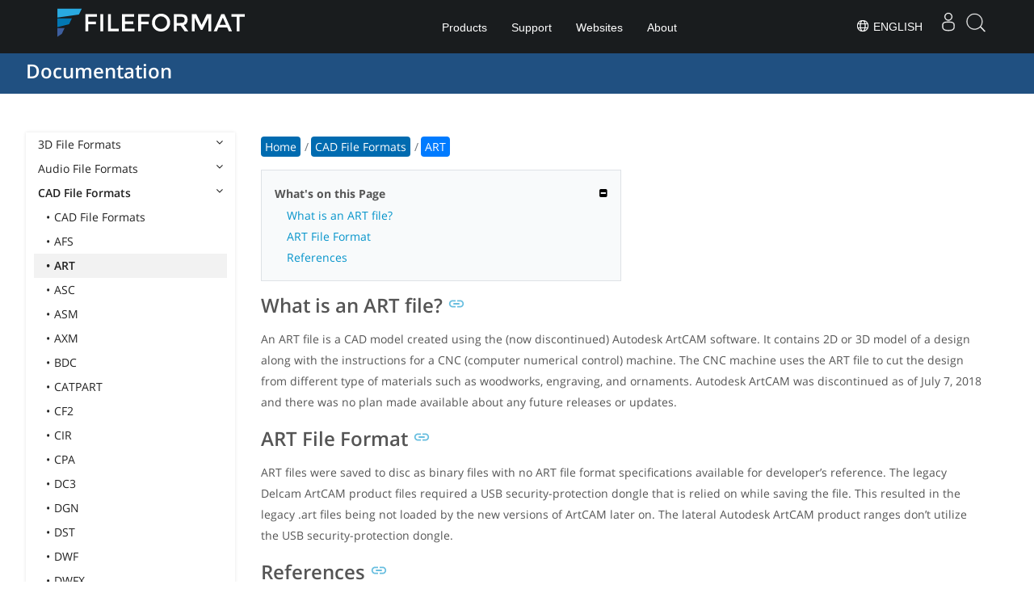

--- FILE ---
content_type: text/html
request_url: https://docs.fileformat.com/cad/art/
body_size: 21033
content:
<!doctype html><html class=no-js lang=en><head><meta charset=utf-8><link rel=preload href=https://docs.fileformat.com/fonts/muli-latin-200.woff2 as=font type=font/woff2 crossorigin><link rel=preload href=https://docs.fileformat.com/fonts/muli-latin-400.woff2 as=font type=font/woff2 crossorigin><link rel=preload href=https://docs.fileformat.com/fonts/muli-latin-800.woff2 as=font type=font/woff2 crossorigin><meta http-equiv=x-ua-compatible content="IE=edge"><title>ART File Format - ArtCAM Model File</title><meta name=description content="Learn about ART file format and APIs that can create and open ART files."><meta name=keywords content=".art,File Format,extension,Read,Create,CAD"><meta name=viewport content="width=device-width,minimum-scale=1"><meta name=author content="Kashif Iqbal"><link rel=canonical href=https://docs.fileformat.com/cad/art/><meta name=robots content="index, follow"><link rel=stylesheet href=/output/css/app.min.7a7f18a9964f83218a9edb46fd8c6c74cb6f6a018671711b3132c6680844fe2e.css integrity="sha256-en8YqZZPgyGKnttG/YxsdMtvagGGcXEbMTLGaAhE/i4=" crossorigin=anonymous><script type=text/javascript src=/output/js/app.175b405753a9c0ce86ab35944e9c4cc1a758a6873209cf5106600f6b2f5a59b6.js integrity="sha256-F1tAV1OpwM6GqzWUTpxMwadYpocyCc9RBmAPay9aWbY=" crossorigin=anonymous defer></script>
<script async defer src=/js/buttons.js></script>
<link rel=apple-touch-icon sizes=180x180 href=/apple-touch-icon.png><link rel=icon type=image/png href=/favicon-32x32.png sizes=32x32><link rel=icon type=image/png href=/favicon-16x16.png sizes=16x16><link rel=manifest href=/manifest.json><link rel=mask-icon href=/safari-pinned-tab.svg color=#0594cb><meta name=theme-color content="#ffffff"><meta property="og:title" content="ART File Format - ArtCAM Model File"><meta property="og:description" content="Learn about ART file format and APIs that can create and open ART files."><meta property="og:type" content="article"><meta property="og:url" content="https://docs.fileformat.com/cad/art/"><meta property="article:published_time" content="2021-12-30T00:00:00+00:00"><meta property="article:modified_time" content="2021-12-30T00:00:00+00:00"><meta itemprop=name content="ART File Format - ArtCAM Model File"><meta itemprop=description content="Learn about ART file format and APIs that can create and open ART files."><meta itemprop=datePublished content="2021-12-30T00:00:00+00:00"><meta itemprop=dateModified content="2021-12-30T00:00:00+00:00"><meta itemprop=wordCount content="158"><meta itemprop=keywords content=".art,File Format,extension,Read,Create,CAD"><meta name=twitter:card content="summary_large_image"><meta name=twitter:image:src content="https://docs.fileformat.com/images/fileformat-card.png"><meta name=twitter:title content="ART File Format - ArtCAM Model File"><meta name=twitter:description content="Learn about ART file format and APIs that can create and open ART files."><meta name=twitter:site content="@fileformatcom"><script async src="https://www.googletagmanager.com/gtag/js?id=G-4XXLLYN6B8"></script>
<script>window.dataLayer=window.dataLayer||[];function gtag(){dataLayer.push(arguments)}gtag("js",new Date),gtag("config","G-4XXLLYN6B8")</script><link href=https://cms.admin.containerize.com/templates/aspose/css/AsposePtyLtdMenu.css rel=stylesheet type=text/css><script src=/js/jquery-1.10.2.min.js></script>
<link rel=stylesheet href=https://cms.admin.containerize.com/templates/fileformat/css/fileformat.css?v1.22 type=text/css><meta name=google-adsense-account content="ca-pub-5946266927584579"><script async src="https://pagead2.googlesyndication.com/pagead/js/adsbygoogle.js?client=ca-pub-5946266927584579" crossorigin=anonymous></script></head><body class="ma0 sans-serif bg-primary-color-light"><div id=DynabicMenuInnerDiv></div><nav class="bg-primary-color-dark pv4 w-100" role=navigation><div class="center flex-ns flex-wrap items-center justify-start mw9"><h1 class="dim f3-sh lh-solid ml0-ns mr0 mr4-l mv0 pl3 pl4-ns"><a href=/en/ class="link white">Documentation</a></h1><ul class="list ma0 pa0 dn dib-l"></ul></div></nav><main role=main class="content-with-sidebar min-vh-100 pb7 pb0-ns"><article class="w-100 ph4 pb5 pb6-ns pt1 mt4 pt3-ns"><button class="btn-showside mb-5"><i class="fa fa-bars"></i> Table of Contents</button><div class=flex-l><div class="order-0 w-20 dn db-l ss-bar"><nav role=navigation><div class=navheader>Table of Content <button class=btn-plain><i class="fa fa-times"></i></button></div><div class="db dib-ns"><form id=site-search-form role=search class=hide><fieldset class="bn ma0 pa0"><label class=clip for=search-input>Search</label>
<input disabled type=search id=search-input class="needs-js bg-left bn f5 input-reset lh-solid mt3 mt0-ns pl4 pv2 w5 white" placeholder="Search the Docs" name=search-input style="background:url(/images/icon-search.png)no-repeat 0 8px/16px 16px"></fieldset></form><fess:search></fess:search></div><ul class="list pa0 nl2"><li class="f5 w-100 hover-bg-light-gray hover-accent-color-light fw8"><a href=javascript:void(0) class="js-toggle dib w-100 link mid-gray hover-accent-color-light pl2 pr2 pv2" data-target=._3d>3D File Formats<i class="fa fa-angle-down"></i></a><ul class="_3d desktopmenu animated fadeIn list pl3 bg-light-gray dn"><li class="f6 fw4"><a href=/3d/ class="db link hover-bg-gray hover-white pl3 pr2 pv2 black">3D File Formats</a></li><li class="f6 fw4"><a href=/3d/3d2/ class="db link hover-bg-gray hover-white pl3 pr2 pv2 black">3D2</a></li><li class="f6 fw4"><a href=/3d/3dm/ class="db link hover-bg-gray hover-white pl3 pr2 pv2 black">3DM</a></li><li class="f6 fw4"><a href=/3d/3ds/ class="db link hover-bg-gray hover-white pl3 pr2 pv2 black">3DS</a></li><li class="f6 fw4"><a href=/3d/3ds-to-dae/ class="db link hover-bg-gray hover-white pl3 pr2 pv2 black">3DS to DAE</a></li><li class="f6 fw4"><a href=/3d/3ds-to-dwg/ class="db link hover-bg-gray hover-white pl3 pr2 pv2 black">3DS to DWG</a></li><li class="f6 fw4"><a href=/3d/3ds-to-fbx/ class="db link hover-bg-gray hover-white pl3 pr2 pv2 black">3DS to FBX</a></li><li class="f6 fw4"><a href=/3d/3ds-to-glb/ class="db link hover-bg-gray hover-white pl3 pr2 pv2 black">3DS to GLB</a></li><li class="f6 fw4"><a href=/3d/3ds-to-gltf/ class="db link hover-bg-gray hover-white pl3 pr2 pv2 black">3DS to GLTF</a></li><li class="f6 fw4"><a href=/3d/3ds-to-obj/ class="db link hover-bg-gray hover-white pl3 pr2 pv2 black">3DS to OBJ</a></li><li class="f6 fw4"><a href=/3d/3ds-to-pdf/ class="db link hover-bg-gray hover-white pl3 pr2 pv2 black">3DS to PDF</a></li><li class="f6 fw4"><a href=/3d/3ds-to-ply/ class="db link hover-bg-gray hover-white pl3 pr2 pv2 black">3DS to PLY</a></li><li class="f6 fw4"><a href=/3d/3ds-to-stl/ class="db link hover-bg-gray hover-white pl3 pr2 pv2 black">3DS to STL</a></li><li class="f6 fw4"><a href=/3d/3ds-to-usdz/ class="db link hover-bg-gray hover-white pl3 pr2 pv2 black">3DS to USDZ</a></li><li class="f6 fw4"><a href=/3d/3mf/ class="db link hover-bg-gray hover-white pl3 pr2 pv2 black">3MF</a></li><li class="f6 fw4"><a href=/3d/3mf-to-3ds/ class="db link hover-bg-gray hover-white pl3 pr2 pv2 black">3MF to 3DS</a></li><li class="f6 fw4"><a href=/3d/3mf-to-dae/ class="db link hover-bg-gray hover-white pl3 pr2 pv2 black">3MF to DAE</a></li><li class="f6 fw4"><a href=/3d/3mf-to-glb/ class="db link hover-bg-gray hover-white pl3 pr2 pv2 black">3MF to GLB</a></li><li class="f6 fw4"><a href=/3d/3mf-to-html/ class="db link hover-bg-gray hover-white pl3 pr2 pv2 black">3MF to HTML</a></li><li class="f6 fw4"><a href=/3d/3mf-to-obj/ class="db link hover-bg-gray hover-white pl3 pr2 pv2 black">3MF to OBJ</a></li><li class="f6 fw4"><a href=/3d/3mf-to-stl/ class="db link hover-bg-gray hover-white pl3 pr2 pv2 black">3MF to STL</a></li><li class="f6 fw4"><a href=/3d/3mf-to-u3d/ class="db link hover-bg-gray hover-white pl3 pr2 pv2 black">3MF to U3D</a></li><li class="f6 fw4"><a href=/3d/ac/ class="db link hover-bg-gray hover-white pl3 pr2 pv2 black">AC</a></li><li class="f6 fw4"><a href=/3d/amf/ class="db link hover-bg-gray hover-white pl3 pr2 pv2 black">AMF</a></li><li class="f6 fw4"><a href=/3d/ase/ class="db link hover-bg-gray hover-white pl3 pr2 pv2 black">ASE</a></li><li class="f6 fw4"><a href=/3d/b3d/ class="db link hover-bg-gray hover-white pl3 pr2 pv2 black">B3D</a></li><li class="f6 fw4"><a href=/3d/bhv/ class="db link hover-bg-gray hover-white pl3 pr2 pv2 black">BHV</a></li><li class="f6 fw4"><a href=/3d/bip/ class="db link hover-bg-gray hover-white pl3 pr2 pv2 black">BIP</a></li><li class="f6 fw4"><a href=/3d/blend/ class="db link hover-bg-gray hover-white pl3 pr2 pv2 black">BLEND</a></li><li class="f6 fw4"><a href=/3d/c4d/ class="db link hover-bg-gray hover-white pl3 pr2 pv2 black">C4D</a></li><li class="f6 fw4"><a href=/3d/caf-cal3d/ class="db link hover-bg-gray hover-white pl3 pr2 pv2 black">CAF Cal3D</a></li><li class="f6 fw4"><a href=/3d/chr-3ds/ class="db link hover-bg-gray hover-white pl3 pr2 pv2 black">CHR 3ds</a></li><li class="f6 fw4"><a href=/3d/chr-cryengine/ class="db link hover-bg-gray hover-white pl3 pr2 pv2 black">CHR CryENGINE</a></li><li class="f6 fw4"><a href=/3d/dae/ class="db link hover-bg-gray hover-white pl3 pr2 pv2 black">DAE</a></li><li class="f6 fw4"><a href=/3d/dbm/ class="db link hover-bg-gray hover-white pl3 pr2 pv2 black">DBM</a></li><li class="f6 fw4"><a href=/3d/drc/ class="db link hover-bg-gray hover-white pl3 pr2 pv2 black">DRC</a></li><li class="f6 fw4"><a href=/3d/e57/ class="db link hover-bg-gray hover-white pl3 pr2 pv2 black">E57</a></li><li class="f6 fw4"><a href=/3d/f3d/ class="db link hover-bg-gray hover-white pl3 pr2 pv2 black">F3D</a></li><li class="f6 fw4"><a href=/3d/fbx/ class="db link hover-bg-gray hover-white pl3 pr2 pv2 black">FBX</a></li><li class="f6 fw4"><a href=/3d/fbx-to-3ds/ class="db link hover-bg-gray hover-white pl3 pr2 pv2 black">FBX to 3DS</a></li><li class="f6 fw4"><a href=/3d/fbx-to-dae/ class="db link hover-bg-gray hover-white pl3 pr2 pv2 black">FBX to DAE</a></li><li class="f6 fw4"><a href=/3d/fbx-to-dwg/ class="db link hover-bg-gray hover-white pl3 pr2 pv2 black">FBX to DWG</a></li><li class="f6 fw4"><a href=/3d/fbx-to-glb/ class="db link hover-bg-gray hover-white pl3 pr2 pv2 black">FBX to GLB</a></li><li class="f6 fw4"><a href=/3d/fbx-to-gltf/ class="db link hover-bg-gray hover-white pl3 pr2 pv2 black">FBX to GLTF</a></li><li class="f6 fw4"><a href=/3d/fbx-to-obj/ class="db link hover-bg-gray hover-white pl3 pr2 pv2 black">FBX to OBJ</a></li><li class="f6 fw4"><a href=/3d/fbx-to-ply/ class="db link hover-bg-gray hover-white pl3 pr2 pv2 black">FBX to PLY</a></li><li class="f6 fw4"><a href=/3d/fbx-to-stl/ class="db link hover-bg-gray hover-white pl3 pr2 pv2 black">FBX to STL</a></li><li class="f6 fw4"><a href=/3d/fbx-to-usdz/ class="db link hover-bg-gray hover-white pl3 pr2 pv2 black">FBX to USDZ</a></li><li class="f6 fw4"><a href=/3d/fbx-to-xlsx/ class="db link hover-bg-gray hover-white pl3 pr2 pv2 black">FBX to XLSX</a></li><li class="f6 fw4"><a href=/3d/glb/ class="db link hover-bg-gray hover-white pl3 pr2 pv2 black">GLB</a></li><li class="f6 fw4"><a href=/3d/glb-to-3ds/ class="db link hover-bg-gray hover-white pl3 pr2 pv2 black">GLB to 3DS</a></li><li class="f6 fw4"><a href=/3d/glb-to-dae/ class="db link hover-bg-gray hover-white pl3 pr2 pv2 black">GLB to DAE</a></li><li class="f6 fw4"><a href=/3d/glb-to-fbx/ class="db link hover-bg-gray hover-white pl3 pr2 pv2 black">GLB to FBX</a></li><li class="f6 fw4"><a href=/3d/glb-to-gltf/ class="db link hover-bg-gray hover-white pl3 pr2 pv2 black">GLB to GLTF</a></li><li class="f6 fw4"><a href=/3d/glb-to-html/ class="db link hover-bg-gray hover-white pl3 pr2 pv2 black">GLB to HTML</a></li><li class="f6 fw4"><a href=/3d/glb-to-obj/ class="db link hover-bg-gray hover-white pl3 pr2 pv2 black">GLB to OBJ</a></li><li class="f6 fw4"><a href=/3d/glb-to-pdf/ class="db link hover-bg-gray hover-white pl3 pr2 pv2 black">GLB to PDF</a></li><li class="f6 fw4"><a href=/3d/glb-to-stl/ class="db link hover-bg-gray hover-white pl3 pr2 pv2 black">GLB to STL</a></li><li class="f6 fw4"><a href=/3d/glb-to-usdz/ class="db link hover-bg-gray hover-white pl3 pr2 pv2 black">GLB to USDZ</a></li><li class="f6 fw4"><a href=/3d/gltf/ class="db link hover-bg-gray hover-white pl3 pr2 pv2 black">GLTF</a></li><li class="f6 fw4"><a href=/3d/ipt/ class="db link hover-bg-gray hover-white pl3 pr2 pv2 black">IPT</a></li><li class="f6 fw4"><a href=/3d/jt/ class="db link hover-bg-gray hover-white pl3 pr2 pv2 black">JT</a></li><li class="f6 fw4"><a href=/3d/ma/ class="db link hover-bg-gray hover-white pl3 pr2 pv2 black">MA</a></li><li class="f6 fw4"><a href=/3d/max/ class="db link hover-bg-gray hover-white pl3 pr2 pv2 black">MAX</a></li><li class="f6 fw4"><a href=/3d/mb/ class="db link hover-bg-gray hover-white pl3 pr2 pv2 black">MB</a></li><li class="f6 fw4"><a href=/3d/mdx/ class="db link hover-bg-gray hover-white pl3 pr2 pv2 black">MDX</a></li><li class="f6 fw4"><a href=/3d/mp/ class="db link hover-bg-gray hover-white pl3 pr2 pv2 black">MP</a></li><li class="f6 fw4"><a href=/3d/mtl/ class="db link hover-bg-gray hover-white pl3 pr2 pv2 black">MTL</a></li><li class="f6 fw4"><a href=/3d/obj/ class="db link hover-bg-gray hover-white pl3 pr2 pv2 black">OBJ</a></li><li class="f6 fw4"><a href=/3d/ply/ class="db link hover-bg-gray hover-white pl3 pr2 pv2 black">PLY</a></li><li class="f6 fw4"><a href=/3d/pov/ class="db link hover-bg-gray hover-white pl3 pr2 pv2 black">POV</a></li><li class="f6 fw4"><a href=/3d/prc/ class="db link hover-bg-gray hover-white pl3 pr2 pv2 black">PRC</a></li><li class="f6 fw4"><a href=/3d/rvm/ class="db link hover-bg-gray hover-white pl3 pr2 pv2 black">RVM</a></li><li class="f6 fw4"><a href=/3d/smd/ class="db link hover-bg-gray hover-white pl3 pr2 pv2 black">SMD</a></li><li class="f6 fw4"><a href=/3d/step/ class="db link hover-bg-gray hover-white pl3 pr2 pv2 black">STEP</a></li><li class="f6 fw4"><a href=/3d/stp/ class="db link hover-bg-gray hover-white pl3 pr2 pv2 black">STP</a></li><li class="f6 fw4"><a href=/3d/u3d/ class="db link hover-bg-gray hover-white pl3 pr2 pv2 black">U3D</a></li><li class="f6 fw4"><a href=/3d/usd/ class="db link hover-bg-gray hover-white pl3 pr2 pv2 black">USD</a></li><li class="f6 fw4"><a href=/3d/usdz/ class="db link hover-bg-gray hover-white pl3 pr2 pv2 black">USDZ</a></li><li class="f6 fw4"><a href=/3d/vrml/ class="db link hover-bg-gray hover-white pl3 pr2 pv2 black">VRML</a></li><li class="f6 fw4"><a href=/3d/x/ class="db link hover-bg-gray hover-white pl3 pr2 pv2 black">X</a></li><li class="f6 fw4"><a href=/3d/x3d/ class="db link hover-bg-gray hover-white pl3 pr2 pv2 black">X3D</a></li></ul></li><li class="f5 w-100 hover-bg-light-gray hover-accent-color-light fw8"><a href=javascript:void(0) class="js-toggle dib w-100 link mid-gray hover-accent-color-light pl2 pr2 pv2" data-target=._audio>Audio File Formats<i class="fa fa-angle-down"></i></a><ul class="_audio desktopmenu animated fadeIn list pl3 bg-light-gray dn"><li class="f6 fw4"><a href=/audio/ class="db link hover-bg-gray hover-white pl3 pr2 pv2 black">Audio File Formats</a></li><li class="f6 fw4"><a href=/audio/8svx/ class="db link hover-bg-gray hover-white pl3 pr2 pv2 black">8SVX</a></li><li class="f6 fw4"><a href=/audio/aa/ class="db link hover-bg-gray hover-white pl3 pr2 pv2 black">AA</a></li><li class="f6 fw4"><a href=/audio/aac/ class="db link hover-bg-gray hover-white pl3 pr2 pv2 black">AAC</a></li><li class="f6 fw4"><a href=/audio/aax/ class="db link hover-bg-gray hover-white pl3 pr2 pv2 black">AAX</a></li><li class="f6 fw4"><a href=/audio/ac3/ class="db link hover-bg-gray hover-white pl3 pr2 pv2 black">AC3</a></li><li class="f6 fw4"><a href=/audio/act/ class="db link hover-bg-gray hover-white pl3 pr2 pv2 black">ACT</a></li><li class="f6 fw4"><a href=/audio/aif/ class="db link hover-bg-gray hover-white pl3 pr2 pv2 black">AIF</a></li><li class="f6 fw4"><a href=/audio/aiff/ class="db link hover-bg-gray hover-white pl3 pr2 pv2 black">AIFF</a></li><li class="f6 fw4"><a href=/audio/alac/ class="db link hover-bg-gray hover-white pl3 pr2 pv2 black">ALAC</a></li><li class="f6 fw4"><a href=/audio/amr/ class="db link hover-bg-gray hover-white pl3 pr2 pv2 black">AMR</a></li><li class="f6 fw4"><a href=/audio/ape/ class="db link hover-bg-gray hover-white pl3 pr2 pv2 black">APE</a></li><li class="f6 fw4"><a href=/audio/caf/ class="db link hover-bg-gray hover-white pl3 pr2 pv2 black">CAF</a></li><li class="f6 fw4"><a href=/audio/cda/ class="db link hover-bg-gray hover-white pl3 pr2 pv2 black">CDA</a></li><li class="f6 fw4"><a href=/audio/cdr/ class="db link hover-bg-gray hover-white pl3 pr2 pv2 black">CDR</a></li><li class="f6 fw4"><a href=/audio/dss/ class="db link hover-bg-gray hover-white pl3 pr2 pv2 black">DSS</a></li><li class="f6 fw4"><a href=/audio/ec3/ class="db link hover-bg-gray hover-white pl3 pr2 pv2 black">EC3</a></li><li class="f6 fw4"><a href=/audio/efs/ class="db link hover-bg-gray hover-white pl3 pr2 pv2 black">EFS</a></li><li class="f6 fw4"><a href=/audio/enc/ class="db link hover-bg-gray hover-white pl3 pr2 pv2 black">ENC</a></li><li class="f6 fw4"><a href=/audio/flac/ class="db link hover-bg-gray hover-white pl3 pr2 pv2 black">FLAC</a></li><li class="f6 fw4"><a href=/audio/flp/ class="db link hover-bg-gray hover-white pl3 pr2 pv2 black">FLP</a></li><li class="f6 fw4"><a href=/audio/gp/ class="db link hover-bg-gray hover-white pl3 pr2 pv2 black">GP</a></li><li class="f6 fw4"><a href=/audio/gsm/ class="db link hover-bg-gray hover-white pl3 pr2 pv2 black">GSM</a></li><li class="f6 fw4"><a href=/audio/it/ class="db link hover-bg-gray hover-white pl3 pr2 pv2 black">IT</a></li><li class="f6 fw4"><a href=/audio/m3u/ class="db link hover-bg-gray hover-white pl3 pr2 pv2 black">M3U</a></li><li class="f6 fw4"><a href=/audio/m3u8/ class="db link hover-bg-gray hover-white pl3 pr2 pv2 black">M3U8</a></li><li class="f6 fw4"><a href=/audio/m4a/ class="db link hover-bg-gray hover-white pl3 pr2 pv2 black">M4A</a></li><li class="f6 fw4"><a href=/audio/m4b/ class="db link hover-bg-gray hover-white pl3 pr2 pv2 black">M4B</a></li><li class="f6 fw4"><a href=/audio/m4p/ class="db link hover-bg-gray hover-white pl3 pr2 pv2 black">M4P</a></li><li class="f6 fw4"><a href=/audio/m4r/ class="db link hover-bg-gray hover-white pl3 pr2 pv2 black">M4R</a></li><li class="f6 fw4"><a href=/audio/mid/ class="db link hover-bg-gray hover-white pl3 pr2 pv2 black">MID</a></li><li class="f6 fw4"><a href=/audio/mka/ class="db link hover-bg-gray hover-white pl3 pr2 pv2 black">MKA</a></li><li class="f6 fw4"><a href=/audio/mmf/ class="db link hover-bg-gray hover-white pl3 pr2 pv2 black">MMF</a></li><li class="f6 fw4"><a href=/audio/mod/ class="db link hover-bg-gray hover-white pl3 pr2 pv2 black">MOD</a></li><li class="f6 fw4"><a href=/audio/mp2/ class="db link hover-bg-gray hover-white pl3 pr2 pv2 black">MP2</a></li><li class="f6 fw4"><a href=/audio/mp3/ class="db link hover-bg-gray hover-white pl3 pr2 pv2 black">MP3</a></li><li class="f6 fw4"><a href=/audio/mpc/ class="db link hover-bg-gray hover-white pl3 pr2 pv2 black">MPC</a></li><li class="f6 fw4"><a href=/audio/mscz/ class="db link hover-bg-gray hover-white pl3 pr2 pv2 black">MSCZ</a></li><li class="f6 fw4"><a href=/audio/mtm/ class="db link hover-bg-gray hover-white pl3 pr2 pv2 black">MTM</a></li><li class="f6 fw4"><a href=/audio/mui/ class="db link hover-bg-gray hover-white pl3 pr2 pv2 black">MUI</a></li><li class="f6 fw4"><a href=/audio/mus/ class="db link hover-bg-gray hover-white pl3 pr2 pv2 black">MUS</a></li><li class="f6 fw4"><a href=/audio/mus-minecraft/ class="db link hover-bg-gray hover-white pl3 pr2 pv2 black">MUS Minecraft</a></li><li class="f6 fw4"><a href=/audio/musx/ class="db link hover-bg-gray hover-white pl3 pr2 pv2 black">MUSX</a></li><li class="f6 fw4"><a href=/audio/mxl/ class="db link hover-bg-gray hover-white pl3 pr2 pv2 black">MXL</a></li><li class="f6 fw4"><a href=/audio/nsa/ class="db link hover-bg-gray hover-white pl3 pr2 pv2 black">NSA</a></li><li class="f6 fw4"><a href=/audio/ogg/ class="db link hover-bg-gray hover-white pl3 pr2 pv2 black">OGG</a></li><li class="f6 fw4"><a href=/audio/opus/ class="db link hover-bg-gray hover-white pl3 pr2 pv2 black">OPUS</a></li><li class="f6 fw4"><a href=/audio/pkf/ class="db link hover-bg-gray hover-white pl3 pr2 pv2 black">PKF</a></li><li class="f6 fw4"><a href=/audio/ptx/ class="db link hover-bg-gray hover-white pl3 pr2 pv2 black">PTX</a></li><li class="f6 fw4"><a href=/audio/qcp/ class="db link hover-bg-gray hover-white pl3 pr2 pv2 black">QCP</a></li><li class="f6 fw4"><a href=/audio/ra/ class="db link hover-bg-gray hover-white pl3 pr2 pv2 black">RA</a></li><li class="f6 fw4"><a href=/audio/rf64/ class="db link hover-bg-gray hover-white pl3 pr2 pv2 black">RF64</a></li><li class="f6 fw4"><a href=/audio/rip/ class="db link hover-bg-gray hover-white pl3 pr2 pv2 black">RIP</a></li><li class="f6 fw4"><a href=/audio/sdt/ class="db link hover-bg-gray hover-white pl3 pr2 pv2 black">SDT</a></li><li class="f6 fw4"><a href=/audio/sesx/ class="db link hover-bg-gray hover-white pl3 pr2 pv2 black">SESX</a></li><li class="f6 fw4"><a href=/audio/sf2/ class="db link hover-bg-gray hover-white pl3 pr2 pv2 black">SF2</a></li><li class="f6 fw4"><a href=/audio/stap/ class="db link hover-bg-gray hover-white pl3 pr2 pv2 black">STAP</a></li><li class="f6 fw4"><a href=/audio/sty/ class="db link hover-bg-gray hover-white pl3 pr2 pv2 black">STY</a></li><li class="f6 fw4"><a href=/audio/tg/ class="db link hover-bg-gray hover-white pl3 pr2 pv2 black">TG</a></li><li class="f6 fw4"><a href=/audio/voc/ class="db link hover-bg-gray hover-white pl3 pr2 pv2 black">VOC</a></li><li class="f6 fw4"><a href=/audio/vox/ class="db link hover-bg-gray hover-white pl3 pr2 pv2 black">VOX</a></li><li class="f6 fw4"><a href=/audio/vqf/ class="db link hover-bg-gray hover-white pl3 pr2 pv2 black">VQF</a></li><li class="f6 fw4"><a href=/audio/wav/ class="db link hover-bg-gray hover-white pl3 pr2 pv2 black">WAV</a></li><li class="f6 fw4"><a href=/audio/weba/ class="db link hover-bg-gray hover-white pl3 pr2 pv2 black">WEBA</a></li><li class="f6 fw4"><a href=/audio/wfp/ class="db link hover-bg-gray hover-white pl3 pr2 pv2 black">WFP</a></li><li class="f6 fw4"><a href=/audio/wma/ class="db link hover-bg-gray hover-white pl3 pr2 pv2 black">WMA</a></li><li class="f6 fw4"><a href=/audio/wpl/ class="db link hover-bg-gray hover-white pl3 pr2 pv2 black">WPL</a></li><li class="f6 fw4"><a href=/audio/wproj/ class="db link hover-bg-gray hover-white pl3 pr2 pv2 black">WPROJ</a></li><li class="f6 fw4"><a href=/audio/wv/ class="db link hover-bg-gray hover-white pl3 pr2 pv2 black">WV</a></li></ul></li><li class="f5 w-100 hover-bg-light-gray hover-accent-color-light fw8"><a href=javascript:void(0) class="js-toggle dib w-100 link mid-gray hover-accent-color-light pl2 pr2 pv2 primary-color" data-target=._cad>CAD File Formats<i class="fa fa-angle-down"></i></a><ul class="_cad desktopmenu animated fadeIn list pl3 bg-light-gray db"><li class="f6 fw4"><a href=/cad/ class="db link hover-bg-gray hover-white pl3 pr2 pv2 black">CAD File Formats</a></li><li class="f6 fw4"><a href=/cad/afs/ class="db link hover-bg-gray hover-white pl3 pr2 pv2 black">AFS</a></li><li class="f6 fw4"><a href=/cad/art/ class="db link hover-bg-gray hover-white pl3 pr2 pv2 primary-color">ART</a></li><li class="f6 fw4"><a href=/cad/asc/ class="db link hover-bg-gray hover-white pl3 pr2 pv2 black">ASC</a></li><li class="f6 fw4"><a href=/cad/asm/ class="db link hover-bg-gray hover-white pl3 pr2 pv2 black">ASM</a></li><li class="f6 fw4"><a href=/cad/axm/ class="db link hover-bg-gray hover-white pl3 pr2 pv2 black">AXM</a></li><li class="f6 fw4"><a href=/cad/bdc/ class="db link hover-bg-gray hover-white pl3 pr2 pv2 black">BDC</a></li><li class="f6 fw4"><a href=/cad/catpart/ class="db link hover-bg-gray hover-white pl3 pr2 pv2 black">CATPART</a></li><li class="f6 fw4"><a href=/cad/cf2/ class="db link hover-bg-gray hover-white pl3 pr2 pv2 black">CF2</a></li><li class="f6 fw4"><a href=/cad/cir/ class="db link hover-bg-gray hover-white pl3 pr2 pv2 black">CIR</a></li><li class="f6 fw4"><a href=/cad/cpa/ class="db link hover-bg-gray hover-white pl3 pr2 pv2 black">CPA</a></li><li class="f6 fw4"><a href=/cad/dc3/ class="db link hover-bg-gray hover-white pl3 pr2 pv2 black">DC3</a></li><li class="f6 fw4"><a href=/cad/dgn/ class="db link hover-bg-gray hover-white pl3 pr2 pv2 black">DGN</a></li><li class="f6 fw4"><a href=/cad/dst/ class="db link hover-bg-gray hover-white pl3 pr2 pv2 black">DST</a></li><li class="f6 fw4"><a href=/cad/dwf/ class="db link hover-bg-gray hover-white pl3 pr2 pv2 black">DWF</a></li><li class="f6 fw4"><a href=/cad/dwfx/ class="db link hover-bg-gray hover-white pl3 pr2 pv2 black">DWFX</a></li><li class="f6 fw4"><a href=/cad/dwg/ class="db link hover-bg-gray hover-white pl3 pr2 pv2 black">DWG</a></li><li class="f6 fw4"><a href=/cad/dwt/ class="db link hover-bg-gray hover-white pl3 pr2 pv2 black">DWT</a></li><li class="f6 fw4"><a href=/cad/dxb/ class="db link hover-bg-gray hover-white pl3 pr2 pv2 black">DXB</a></li><li class="f6 fw4"><a href=/cad/dxf/ class="db link hover-bg-gray hover-white pl3 pr2 pv2 black">DXF</a></li><li class="f6 fw4"><a href=/cad/fzp/ class="db link hover-bg-gray hover-white pl3 pr2 pv2 black">FZP</a></li><li class="f6 fw4"><a href=/cad/fzz/ class="db link hover-bg-gray hover-white pl3 pr2 pv2 black">FZZ</a></li><li class="f6 fw4"><a href=/cad/gcode/ class="db link hover-bg-gray hover-white pl3 pr2 pv2 black">GCODE</a></li><li class="f6 fw4"><a href=/cad/hpgl/ class="db link hover-bg-gray hover-white pl3 pr2 pv2 black">HPGL</a></li><li class="f6 fw4"><a href=/cad/iba/ class="db link hover-bg-gray hover-white pl3 pr2 pv2 black">IBA</a></li><li class="f6 fw4"><a href=/cad/ifc/ class="db link hover-bg-gray hover-white pl3 pr2 pv2 black">IFC</a></li><li class="f6 fw4"><a href=/cad/iges/ class="db link hover-bg-gray hover-white pl3 pr2 pv2 black">IGES</a></li><li class="f6 fw4"><a href=/cad/igs/ class="db link hover-bg-gray hover-white pl3 pr2 pv2 black">IGS</a></li><li class="f6 fw4"><a href=/cad/jvsg/ class="db link hover-bg-gray hover-white pl3 pr2 pv2 black">JVSG</a></li><li class="f6 fw4"><a href=/cad/nc/ class="db link hover-bg-gray hover-white pl3 pr2 pv2 black">NC</a></li><li class="f6 fw4"><a href=/cad/nwc/ class="db link hover-bg-gray hover-white pl3 pr2 pv2 black">NWC</a></li><li class="f6 fw4"><a href=/cad/nwd/ class="db link hover-bg-gray hover-white pl3 pr2 pv2 black">NWD</a></li><li class="f6 fw4"><a href=/cad/nwf/ class="db link hover-bg-gray hover-white pl3 pr2 pv2 black">NWF</a></li><li class="f6 fw4"><a href=/cad/opt/ class="db link hover-bg-gray hover-white pl3 pr2 pv2 black">OPT</a></li><li class="f6 fw4"><a href=/cad/par/ class="db link hover-bg-gray hover-white pl3 pr2 pv2 black">PAR</a></li><li class="f6 fw4"><a href=/cad/pat/ class="db link hover-bg-gray hover-white pl3 pr2 pv2 black">PAT</a></li><li class="f6 fw4"><a href=/cad/pc3/ class="db link hover-bg-gray hover-white pl3 pr2 pv2 black">PC3</a></li><li class="f6 fw4"><a href=/cad/phj/ class="db link hover-bg-gray hover-white pl3 pr2 pv2 black">PHJ</a></li><li class="f6 fw4"><a href=/cad/plt/ class="db link hover-bg-gray hover-white pl3 pr2 pv2 black">PLT</a></li><li class="f6 fw4"><a href=/cad/prt-creo/ class="db link hover-bg-gray hover-white pl3 pr2 pv2 black">PRT</a></li><li class="f6 fw4"><a href=/cad/prt-cadkey/ class="db link hover-bg-gray hover-white pl3 pr2 pv2 black">PRT CADKEY</a></li><li class="f6 fw4"><a href=/cad/psm/ class="db link hover-bg-gray hover-white pl3 pr2 pv2 black">PSM</a></li><li class="f6 fw4"><a href=/cad/pss/ class="db link hover-bg-gray hover-white pl3 pr2 pv2 black">PSS</a></li><li class="f6 fw4"><a href=/cad/rfa/ class="db link hover-bg-gray hover-white pl3 pr2 pv2 black">RFA</a></li><li class="f6 fw4"><a href=/cad/rft/ class="db link hover-bg-gray hover-white pl3 pr2 pv2 black">RFT</a></li><li class="f6 fw4"><a href=/cad/rml/ class="db link hover-bg-gray hover-white pl3 pr2 pv2 black">RML</a></li><li class="f6 fw4"><a href=/cad/rvt/ class="db link hover-bg-gray hover-white pl3 pr2 pv2 black">RVT</a></li><li class="f6 fw4"><a href=/cad/slddrw/ class="db link hover-bg-gray hover-white pl3 pr2 pv2 black">SLDDRW</a></li><li class="f6 fw4"><a href=/cad/sldprt/ class="db link hover-bg-gray hover-white pl3 pr2 pv2 black">SLDPRT</a></li><li class="f6 fw4"><a href=/cad/stl/ class="db link hover-bg-gray hover-white pl3 pr2 pv2 black">STL</a></li></ul></li><li class="f5 w-100 hover-bg-light-gray hover-accent-color-light fw8 mb1 bb b--moon-gray"><a href=javascript:void(0) class="js-toggle dib w-100 link mid-gray hover-accent-color-light pl2 pr2 pv2" data-target=._compression>Compression File Formats<i class="fa fa-angle-down"></i></a><ul class="_compression desktopmenu animated fadeIn list pl3 bg-light-gray dn"><li class="f6 fw4"><a href=/compression/ class="db link hover-bg-gray hover-white pl3 pr2 pv2 black">Compression File Formats</a></li><li class="f6 fw4"><a href=/compression/7z/ class="db link hover-bg-gray hover-white pl3 pr2 pv2 black">7Z</a></li><li class="f6 fw4"><a href=/compression/ace/ class="db link hover-bg-gray hover-white pl3 pr2 pv2 black">ACE</a></li><li class="f6 fw4"><a href=/compression/alz/ class="db link hover-bg-gray hover-white pl3 pr2 pv2 black">ALZ</a></li><li class="f6 fw4"><a href=/compression/apk/ class="db link hover-bg-gray hover-white pl3 pr2 pv2 black">APK</a></li><li class="f6 fw4"><a href=/compression/apz/ class="db link hover-bg-gray hover-white pl3 pr2 pv2 black">APZ</a></li><li class="f6 fw4"><a href=/compression/arc/ class="db link hover-bg-gray hover-white pl3 pr2 pv2 black">ARC</a></li><li class="f6 fw4"><a href=/compression/arj/ class="db link hover-bg-gray hover-white pl3 pr2 pv2 black">ARJ</a></li><li class="f6 fw4"><a href=/compression/b1/ class="db link hover-bg-gray hover-white pl3 pr2 pv2 black">B1</a></li><li class="f6 fw4"><a href=/compression/b6z/ class="db link hover-bg-gray hover-white pl3 pr2 pv2 black">B6Z</a></li><li class="f6 fw4"><a href=/compression/bin/ class="db link hover-bg-gray hover-white pl3 pr2 pv2 black">BIN</a></li><li class="f6 fw4"><a href=/compression/bkf/ class="db link hover-bg-gray hover-white pl3 pr2 pv2 black">BKF</a></li><li class="f6 fw4"><a href=/compression/bndl/ class="db link hover-bg-gray hover-white pl3 pr2 pv2 black">BNDL</a></li><li class="f6 fw4"><a href=/compression/bz2/ class="db link hover-bg-gray hover-white pl3 pr2 pv2 black">BZ2</a></li><li class="f6 fw4"><a href=/compression/cb7/ class="db link hover-bg-gray hover-white pl3 pr2 pv2 black">CB7</a></li><li class="f6 fw4"><a href=/compression/cba/ class="db link hover-bg-gray hover-white pl3 pr2 pv2 black">CBA</a></li><li class="f6 fw4"><a href=/compression/cit/ class="db link hover-bg-gray hover-white pl3 pr2 pv2 black">CIT</a></li><li class="f6 fw4"><a href=/compression/cpio/ class="db link hover-bg-gray hover-white pl3 pr2 pv2 black">CPIO</a></li><li class="f6 fw4"><a href=/compression/cxarchive/ class="db link hover-bg-gray hover-white pl3 pr2 pv2 black">CXARCHIVE</a></li><li class="f6 fw4"><a href=/compression/daa/ class="db link hover-bg-gray hover-white pl3 pr2 pv2 black">DAA</a></li><li class="f6 fw4"><a href=/compression/dar/ class="db link hover-bg-gray hover-white pl3 pr2 pv2 black">DAR</a></li><li class="f6 fw4"><a href=/compression/deb/ class="db link hover-bg-gray hover-white pl3 pr2 pv2 black">DEB</a></li><li class="f6 fw4"><a href=/compression/dmg/ class="db link hover-bg-gray hover-white pl3 pr2 pv2 black">DMG</a></li><li class="f6 fw4"><a href=/compression/dz/ class="db link hover-bg-gray hover-white pl3 pr2 pv2 black">DZ</a></li><li class="f6 fw4"><a href=/compression/ecs/ class="db link hover-bg-gray hover-white pl3 pr2 pv2 black">ECS</a></li><li class="f6 fw4"><a href=/compression/fzpz/ class="db link hover-bg-gray hover-white pl3 pr2 pv2 black">FZPZ</a></li><li class="f6 fw4"><a href=/compression/gz/ class="db link hover-bg-gray hover-white pl3 pr2 pv2 black">GZ</a></li><li class="f6 fw4"><a href=/compression/gzip/ class="db link hover-bg-gray hover-white pl3 pr2 pv2 black">GZIP</a></li><li class="f6 fw4"><a href=/compression/ice/ class="db link hover-bg-gray hover-white pl3 pr2 pv2 black">ICE</a></li><li class="f6 fw4"><a href=/compression/iso/ class="db link hover-bg-gray hover-white pl3 pr2 pv2 black">ISO</a></li><li class="f6 fw4"><a href=/compression/kgb/ class="db link hover-bg-gray hover-white pl3 pr2 pv2 black">KGB</a></li><li class="f6 fw4"><a href=/compression/lbr/ class="db link hover-bg-gray hover-white pl3 pr2 pv2 black">LBR</a></li><li class="f6 fw4"><a href=/compression/lqr/ class="db link hover-bg-gray hover-white pl3 pr2 pv2 black">LQR</a></li><li class="f6 fw4"><a href=/compression/lz/ class="db link hover-bg-gray hover-white pl3 pr2 pv2 black">LZ</a></li><li class="f6 fw4"><a href=/compression/lz4/ class="db link hover-bg-gray hover-white pl3 pr2 pv2 black">LZ4</a></li><li class="f6 fw4"><a href=/compression/lzh/ class="db link hover-bg-gray hover-white pl3 pr2 pv2 black">LZH</a></li><li class="f6 fw4"><a href=/compression/lzma/ class="db link hover-bg-gray hover-white pl3 pr2 pv2 black">LZMA</a></li><li class="f6 fw4"><a href=/compression/lzo/ class="db link hover-bg-gray hover-white pl3 pr2 pv2 black">LZO</a></li><li class="f6 fw4"><a href=/compression/lzx/ class="db link hover-bg-gray hover-white pl3 pr2 pv2 black">LZX</a></li><li class="f6 fw4"><a href=/compression/mbw/ class="db link hover-bg-gray hover-white pl3 pr2 pv2 black">MBW</a></li><li class="f6 fw4"><a href=/compression/mint/ class="db link hover-bg-gray hover-white pl3 pr2 pv2 black">MINT</a></li><li class="f6 fw4"><a href=/compression/mpkg/ class="db link hover-bg-gray hover-white pl3 pr2 pv2 black">MPKG</a></li><li class="f6 fw4"><a href=/compression/mpq/ class="db link hover-bg-gray hover-white pl3 pr2 pv2 black">MPQ</a></li><li class="f6 fw4"><a href=/compression/npk/ class="db link hover-bg-gray hover-white pl3 pr2 pv2 black">NPK</a></li><li class="f6 fw4"><a href=/compression/oar/ class="db link hover-bg-gray hover-white pl3 pr2 pv2 black">OAR</a></li><li class="f6 fw4"><a href=/compression/p7z/ class="db link hover-bg-gray hover-white pl3 pr2 pv2 black">P7Z</a></li><li class="f6 fw4"><a href=/compression/pages/ class="db link hover-bg-gray hover-white pl3 pr2 pv2 black">PAGES</a></li><li class="f6 fw4"><a href=/compression/par/ class="db link hover-bg-gray hover-white pl3 pr2 pv2 black">PAR</a></li><li class="f6 fw4"><a href=/compression/pea/ class="db link hover-bg-gray hover-white pl3 pr2 pv2 black">PEA</a></li><li class="f6 fw4"><a href=/compression/pet/ class="db link hover-bg-gray hover-white pl3 pr2 pv2 black">PET</a></li><li class="f6 fw4"><a href=/compression/pf/ class="db link hover-bg-gray hover-white pl3 pr2 pv2 black">PF</a></li><li class="f6 fw4"><a href=/compression/pkg/ class="db link hover-bg-gray hover-white pl3 pr2 pv2 black">PKG</a></li><li class="f6 fw4"><a href=/compression/ptk/ class="db link hover-bg-gray hover-white pl3 pr2 pv2 black">PTK</a></li><li class="f6 fw4"><a href=/compression/pup/ class="db link hover-bg-gray hover-white pl3 pr2 pv2 black">PUP</a></li><li class="f6 fw4"><a href=/compression/pwa/ class="db link hover-bg-gray hover-white pl3 pr2 pv2 black">PWA</a></li><li class="f6 fw4"><a href=/compression/pzz/ class="db link hover-bg-gray hover-white pl3 pr2 pv2 black">PZZ</a></li><li class="f6 fw4"><a href=/compression/r2/ class="db link hover-bg-gray hover-white pl3 pr2 pv2 black">R2</a></li><li class="f6 fw4"><a href=/compression/rar/ class="db link hover-bg-gray hover-white pl3 pr2 pv2 black">RAR</a></li><li class="f6 fw4"><a href=/compression/rpm/ class="db link hover-bg-gray hover-white pl3 pr2 pv2 black">RPM</a></li><li class="f6 fw4"><a href=/compression/rte/ class="db link hover-bg-gray hover-white pl3 pr2 pv2 black">RTE</a></li><li class="f6 fw4"><a href=/compression/s00/ class="db link hover-bg-gray hover-white pl3 pr2 pv2 black">S00</a></li><li class="f6 fw4"><a href=/compression/sdocx/ class="db link hover-bg-gray hover-white pl3 pr2 pv2 black">SDOCX</a></li><li class="f6 fw4"><a href=/compression/sfg/ class="db link hover-bg-gray hover-white pl3 pr2 pv2 black">SFG</a></li><li class="f6 fw4"><a href=/compression/sifz/ class="db link hover-bg-gray hover-white pl3 pr2 pv2 black">SIFZ</a></li><li class="f6 fw4"><a href=/compression/sit/ class="db link hover-bg-gray hover-white pl3 pr2 pv2 black">SIT</a></li><li class="f6 fw4"><a href=/compression/sitx/ class="db link hover-bg-gray hover-white pl3 pr2 pv2 black">SITX</a></li><li class="f6 fw4"><a href=/compression/smpf/ class="db link hover-bg-gray hover-white pl3 pr2 pv2 black">SMPF</a></li><li class="f6 fw4"><a href=/compression/sqx/ class="db link hover-bg-gray hover-white pl3 pr2 pv2 black">SQX</a></li><li class="f6 fw4"><a href=/compression/sy_/ class="db link hover-bg-gray hover-white pl3 pr2 pv2 black">SY_</a></li><li class="f6 fw4"><a href=/compression/tar/ class="db link hover-bg-gray hover-white pl3 pr2 pv2 black">TAR</a></li><li class="f6 fw4"><a href=/compression/tbz/ class="db link hover-bg-gray hover-white pl3 pr2 pv2 black">TBZ</a></li><li class="f6 fw4"><a href=/compression/tgs/ class="db link hover-bg-gray hover-white pl3 pr2 pv2 black">TGS</a></li><li class="f6 fw4"><a href=/compression/tgz/ class="db link hover-bg-gray hover-white pl3 pr2 pv2 black">TGZ</a></li><li class="f6 fw4"><a href=/compression/tpsr/ class="db link hover-bg-gray hover-white pl3 pr2 pv2 black">TPSR</a></li><li class="f6 fw4"><a href=/compression/tz/ class="db link hover-bg-gray hover-white pl3 pr2 pv2 black">TZ</a></li><li class="f6 fw4"><a href=/compression/vpk/ class="db link hover-bg-gray hover-white pl3 pr2 pv2 black">VPK</a></li><li class="f6 fw4"><a href=/compression/whl/ class="db link hover-bg-gray hover-white pl3 pr2 pv2 black">WHL</a></li><li class="f6 fw4"><a href=/compression/wux/ class="db link hover-bg-gray hover-white pl3 pr2 pv2 black">WUX</a></li><li class="f6 fw4"><a href=/compression/xapk/ class="db link hover-bg-gray hover-white pl3 pr2 pv2 black">XAPK</a></li><li class="f6 fw4"><a href=/compression/xar/ class="db link hover-bg-gray hover-white pl3 pr2 pv2 black">XAR</a></li><li class="f6 fw4"><a href=/compression/xip/ class="db link hover-bg-gray hover-white pl3 pr2 pv2 black">XIP</a></li><li class="f6 fw4"><a href=/compression/xpi/ class="db link hover-bg-gray hover-white pl3 pr2 pv2 black">XPI</a></li><li class="f6 fw4"><a href=/compression/xz/ class="db link hover-bg-gray hover-white pl3 pr2 pv2 black">XZ</a></li><li class="f6 fw4"><a href=/compression/z/ class="db link hover-bg-gray hover-white pl3 pr2 pv2 black">Z</a></li><li class="f6 fw4"><a href=/compression/zim/ class="db link hover-bg-gray hover-white pl3 pr2 pv2 black">ZIM</a></li><li class="f6 fw4"><a href=/compression/zip/ class="db link hover-bg-gray hover-white pl3 pr2 pv2 black">ZIP</a></li><li class="f6 fw4"><a href=/compression/zipx/ class="db link hover-bg-gray hover-white pl3 pr2 pv2 black">ZIPX</a></li><li class="f6 fw4"><a href=/compression/zl/ class="db link hover-bg-gray hover-white pl3 pr2 pv2 black">ZL</a></li><li class="f6 fw4"><a href=/compression/zoo/ class="db link hover-bg-gray hover-white pl3 pr2 pv2 black">ZOO</a></li><li class="f6 fw4"><a href=/compression/zst/ class="db link hover-bg-gray hover-white pl3 pr2 pv2 black">ZST</a></li></ul></li><li class="f5 w-100 hover-bg-light-gray hover-accent-color-light fw8"><a href=javascript:void(0) class="js-toggle dib w-100 link mid-gray hover-accent-color-light pl2 pr2 pv2" data-target=._data>Data File Formats<i class="fa fa-angle-down"></i></a><ul class="_data desktopmenu animated fadeIn list pl3 bg-light-gray dn"><li class="f6 fw4"><a href=/data/ class="db link hover-bg-gray hover-white pl3 pr2 pv2 black">Data File Formats</a></li><li class="f6 fw4"><a href=/data/brd/ class="db link hover-bg-gray hover-white pl3 pr2 pv2 black">BRD</a></li><li class="f6 fw4"><a href=/data/cbz-chessbase/ class="db link hover-bg-gray hover-white pl3 pr2 pv2 black">CBZ</a></li><li class="f6 fw4"><a href=/data/cdr-crash/ class="db link hover-bg-gray hover-white pl3 pr2 pv2 black">CDR</a></li><li class="f6 fw4"><a href=/data/cdx/ class="db link hover-bg-gray hover-white pl3 pr2 pv2 black">CDX</a></li><li class="f6 fw4"><a href=/data/cdx-chemdraw/ class="db link hover-bg-gray hover-white pl3 pr2 pv2 black">CDX ChemDraw</a></li><li class="f6 fw4"><a href=/data/cs-colorschemer/ class="db link hover-bg-gray hover-white pl3 pr2 pv2 black">CS</a></li><li class="f6 fw4"><a href=/data/cube/ class="db link hover-bg-gray hover-white pl3 pr2 pv2 black">CUBE</a></li><li class="f6 fw4"><a href=/data/dlc/ class="db link hover-bg-gray hover-white pl3 pr2 pv2 black">DLC</a></li><li class="f6 fw4"><a href=/data/enc/ class="db link hover-bg-gray hover-white pl3 pr2 pv2 black">ENC</a></li><li class="f6 fw4"><a href=/data/esx/ class="db link hover-bg-gray hover-white pl3 pr2 pv2 black">ESX</a></li><li class="f6 fw4"><a href=/data/fig/ class="db link hover-bg-gray hover-white pl3 pr2 pv2 black">FIG</a></li><li class="f6 fw4"><a href=/data/gb/ class="db link hover-bg-gray hover-white pl3 pr2 pv2 black">GB</a></li><li class="f6 fw4"><a href=/data/ged/ class="db link hover-bg-gray hover-white pl3 pr2 pv2 black">GED</a></li><li class="f6 fw4"><a href=/data/ink/ class="db link hover-bg-gray hover-white pl3 pr2 pv2 black">INK</a></li><li class="f6 fw4"><a href=/data/io/ class="db link hover-bg-gray hover-white pl3 pr2 pv2 black">IO</a></li><li class="f6 fw4"><a href=/data/ip/ class="db link hover-bg-gray hover-white pl3 pr2 pv2 black">IP</a></li><li class="f6 fw4"><a href=/data/mpj/ class="db link hover-bg-gray hover-white pl3 pr2 pv2 black">MPJ</a></li><li class="f6 fw4"><a href=/data/nds/ class="db link hover-bg-gray hover-white pl3 pr2 pv2 black">NDS</a></li><li class="f6 fw4"><a href=/data/out/ class="db link hover-bg-gray hover-white pl3 pr2 pv2 black">OUT</a></li><li class="f6 fw4"><a href=/data/pcb/ class="db link hover-bg-gray hover-white pl3 pr2 pv2 black">PCB</a></li><li class="f6 fw4"><a href=/data/prt-template/ class="db link hover-bg-gray hover-white pl3 pr2 pv2 black">PRT</a></li><li class="f6 fw4"><a href=/data/qdf/ class="db link hover-bg-gray hover-white pl3 pr2 pv2 black">QDF</a></li><li class="f6 fw4"><a href=/data/safetensors/ class="db link hover-bg-gray hover-white pl3 pr2 pv2 black">SAFETENSORS</a></li><li class="f6 fw4"><a href=/data/sps/ class="db link hover-bg-gray hover-white pl3 pr2 pv2 black">SPS</a></li><li class="f6 fw4"><a href=/data/str/ class="db link hover-bg-gray hover-white pl3 pr2 pv2 black">STR</a></li><li class="f6 fw4"><a href=/data/tgc/ class="db link hover-bg-gray hover-white pl3 pr2 pv2 black">TGC</a></li><li class="f6 fw4"><a href=/data/time/ class="db link hover-bg-gray hover-white pl3 pr2 pv2 black">TIME</a></li><li class="f6 fw4"><a href=/data/trf/ class="db link hover-bg-gray hover-white pl3 pr2 pv2 black">TRF</a></li><li class="f6 fw4"><a href=/data/vce/ class="db link hover-bg-gray hover-white pl3 pr2 pv2 black">VCE</a></li><li class="f6 fw4"><a href=/data/vcs/ class="db link hover-bg-gray hover-white pl3 pr2 pv2 black">VCS</a></li><li class="f6 fw4"><a href=/data/vdf/ class="db link hover-bg-gray hover-white pl3 pr2 pv2 black">VDF</a></li><li class="f6 fw4"><a href=/data/xdelta/ class="db link hover-bg-gray hover-white pl3 pr2 pv2 black">XDELTA</a></li></ul></li><li class="f5 w-100 hover-bg-light-gray hover-accent-color-light fw8"><a href=javascript:void(0) class="js-toggle dib w-100 link mid-gray hover-accent-color-light pl2 pr2 pv2" data-target=._database>Database<i class="fa fa-angle-down"></i></a><ul class="_database desktopmenu animated fadeIn list pl3 bg-light-gray dn"><li class="f6 fw4"><a href=/database/ class="db link hover-bg-gray hover-white pl3 pr2 pv2 black">Database File Formats</a></li><li class="f6 fw4"><a href=/database/4db/ class="db link hover-bg-gray hover-white pl3 pr2 pv2 black">4DB</a></li><li class="f6 fw4"><a href=/database/4dd/ class="db link hover-bg-gray hover-white pl3 pr2 pv2 black">4DD</a></li><li class="f6 fw4"><a href=/database/4dl/ class="db link hover-bg-gray hover-white pl3 pr2 pv2 black">4DL</a></li><li class="f6 fw4"><a href=/database/abcddb/ class="db link hover-bg-gray hover-white pl3 pr2 pv2 black">ABCDDB</a></li><li class="f6 fw4"><a href=/database/abs/ class="db link hover-bg-gray hover-white pl3 pr2 pv2 black">ABS</a></li><li class="f6 fw4"><a href=/database/abx/ class="db link hover-bg-gray hover-white pl3 pr2 pv2 black">ABX</a></li><li class="f6 fw4"><a href=/database/accdb/ class="db link hover-bg-gray hover-white pl3 pr2 pv2 black">ACCDB</a></li><li class="f6 fw4"><a href=/database/accdc/ class="db link hover-bg-gray hover-white pl3 pr2 pv2 black">ACCDC</a></li><li class="f6 fw4"><a href=/database/accde/ class="db link hover-bg-gray hover-white pl3 pr2 pv2 black">ACCDE</a></li><li class="f6 fw4"><a href=/database/accdr/ class="db link hover-bg-gray hover-white pl3 pr2 pv2 black">ACCDR</a></li><li class="f6 fw4"><a href=/database/accdt/ class="db link hover-bg-gray hover-white pl3 pr2 pv2 black">ACCDT</a></li><li class="f6 fw4"><a href=/database/accdw/ class="db link hover-bg-gray hover-white pl3 pr2 pv2 black">ACCDW</a></li><li class="f6 fw4"><a href=/database/accft/ class="db link hover-bg-gray hover-white pl3 pr2 pv2 black">ACCFT</a></li><li class="f6 fw4"><a href=/database/adb/ class="db link hover-bg-gray hover-white pl3 pr2 pv2 black">ADB</a></li><li class="f6 fw4"><a href=/database/ade/ class="db link hover-bg-gray hover-white pl3 pr2 pv2 black">ADE</a></li><li class="f6 fw4"><a href=/database/adf/ class="db link hover-bg-gray hover-white pl3 pr2 pv2 black">ADF</a></li><li class="f6 fw4"><a href=/database/adn/ class="db link hover-bg-gray hover-white pl3 pr2 pv2 black">ADN</a></li><li class="f6 fw4"><a href=/database/adp/ class="db link hover-bg-gray hover-white pl3 pr2 pv2 black">ADP</a></li><li class="f6 fw4"><a href=/database/alf/ class="db link hover-bg-gray hover-white pl3 pr2 pv2 black">ALF</a></li><li class="f6 fw4"><a href=/database/anb/ class="db link hover-bg-gray hover-white pl3 pr2 pv2 black">ANB</a></li><li class="f6 fw4"><a href=/database/aq/ class="db link hover-bg-gray hover-white pl3 pr2 pv2 black">AQ</a></li><li class="f6 fw4"><a href=/database/ask/ class="db link hover-bg-gray hover-white pl3 pr2 pv2 black">ASK</a></li><li class="f6 fw4"><a href=/database/bak/ class="db link hover-bg-gray hover-white pl3 pr2 pv2 black">BAK</a></li><li class="f6 fw4"><a href=/database/bak-act/ class="db link hover-bg-gray hover-white pl3 pr2 pv2 black">BAK ACT Backup</a></li><li class="f6 fw4"><a href=/database/bak-sqlserver/ class="db link hover-bg-gray hover-white pl3 pr2 pv2 black">BAK SQL Server</a></li><li class="f6 fw4"><a href=/database/bc3/ class="db link hover-bg-gray hover-white pl3 pr2 pv2 black">BC3</a></li><li class="f6 fw4"><a href=/database/bcp/ class="db link hover-bg-gray hover-white pl3 pr2 pv2 black">BCP</a></li><li class="f6 fw4"><a href=/database/btr/ class="db link hover-bg-gray hover-white pl3 pr2 pv2 black">BTR</a></li><li class="f6 fw4"><a href=/database/caf/ class="db link hover-bg-gray hover-white pl3 pr2 pv2 black">CAF</a></li><li class="f6 fw4"><a href=/database/cat/ class="db link hover-bg-gray hover-white pl3 pr2 pv2 black">CAT</a></li><li class="f6 fw4"><a href=/database/cdb/ class="db link hover-bg-gray hover-white pl3 pr2 pv2 black">CDB</a></li><li class="f6 fw4"><a href=/database/chck/ class="db link hover-bg-gray hover-white pl3 pr2 pv2 black">CHCK</a></li><li class="f6 fw4"><a href=/database/crypt10/ class="db link hover-bg-gray hover-white pl3 pr2 pv2 black">CRYPT10</a></li><li class="f6 fw4"><a href=/database/crypt12/ class="db link hover-bg-gray hover-white pl3 pr2 pv2 black">CRYPT12</a></li><li class="f6 fw4"><a href=/database/crypt13/ class="db link hover-bg-gray hover-white pl3 pr2 pv2 black">CRYPT13</a></li><li class="f6 fw4"><a href=/database/crypt14/ class="db link hover-bg-gray hover-white pl3 pr2 pv2 black">CRYPT14</a></li><li class="f6 fw4"><a href=/database/crypt15/ class="db link hover-bg-gray hover-white pl3 pr2 pv2 black">CRYPT15</a></li><li class="f6 fw4"><a href=/database/dacpac/ class="db link hover-bg-gray hover-white pl3 pr2 pv2 black">DACPAC</a></li><li class="f6 fw4"><a href=/database/dat/ class="db link hover-bg-gray hover-white pl3 pr2 pv2 black">DAT</a></li><li class="f6 fw4"><a href=/database/db/ class="db link hover-bg-gray hover-white pl3 pr2 pv2 black">DB</a></li><li class="f6 fw4"><a href=/database/db-wal/ class="db link hover-bg-gray hover-white pl3 pr2 pv2 black">DB-WAL</a></li><li class="f6 fw4"><a href=/database/db3/ class="db link hover-bg-gray hover-white pl3 pr2 pv2 black">DB3</a></li><li class="f6 fw4"><a href=/database/dbc/ class="db link hover-bg-gray hover-white pl3 pr2 pv2 black">DBC</a></li><li class="f6 fw4"><a href=/database/dbf/ class="db link hover-bg-gray hover-white pl3 pr2 pv2 black">DBF</a></li><li class="f6 fw4"><a href=/database/dbs/ class="db link hover-bg-gray hover-white pl3 pr2 pv2 black">DBS</a></li><li class="f6 fw4"><a href=/database/ddl/ class="db link hover-bg-gray hover-white pl3 pr2 pv2 black">DDL</a></li><li class="f6 fw4"><a href=/database/dlis/ class="db link hover-bg-gray hover-white pl3 pr2 pv2 black">DLIS</a></li><li class="f6 fw4"><a href=/database/dsn/ class="db link hover-bg-gray hover-white pl3 pr2 pv2 black">DSN</a></li><li class="f6 fw4"><a href=/database/dtsx/ class="db link hover-bg-gray hover-white pl3 pr2 pv2 black">DTSX</a></li><li class="f6 fw4"><a href=/database/dxl/ class="db link hover-bg-gray hover-white pl3 pr2 pv2 black">DXL</a></li><li class="f6 fw4"><a href=/database/eco/ class="db link hover-bg-gray hover-white pl3 pr2 pv2 black">ECO</a></li><li class="f6 fw4"><a href=/database/epim/ class="db link hover-bg-gray hover-white pl3 pr2 pv2 black">EPIM</a></li><li class="f6 fw4"><a href=/database/fdb/ class="db link hover-bg-gray hover-white pl3 pr2 pv2 black">FDB</a></li><li class="f6 fw4"><a href=/database/fic/ class="db link hover-bg-gray hover-white pl3 pr2 pv2 black">FIC</a></li><li class="f6 fw4"><a href=/database/fmp12/ class="db link hover-bg-gray hover-white pl3 pr2 pv2 black">FMP12</a></li><li class="f6 fw4"><a href=/database/fmpsl/ class="db link hover-bg-gray hover-white pl3 pr2 pv2 black">FMPSL</a></li><li class="f6 fw4"><a href=/database/fp5/ class="db link hover-bg-gray hover-white pl3 pr2 pv2 black">FP5</a></li><li class="f6 fw4"><a href=/database/fp7/ class="db link hover-bg-gray hover-white pl3 pr2 pv2 black">FP7</a></li><li class="f6 fw4"><a href=/database/fpt/ class="db link hover-bg-gray hover-white pl3 pr2 pv2 black">FPT</a></li><li class="f6 fw4"><a href=/database/fpt-alphafive/ class="db link hover-bg-gray hover-white pl3 pr2 pv2 black">FPT Alpha Five</a></li><li class="f6 fw4"><a href=/database/fpt-foxpro/ class="db link hover-bg-gray hover-white pl3 pr2 pv2 black">FPT FoxPro</a></li><li class="f6 fw4"><a href=/database/gdb/ class="db link hover-bg-gray hover-white pl3 pr2 pv2 black">GDB</a></li><li class="f6 fw4"><a href=/database/itw/ class="db link hover-bg-gray hover-white pl3 pr2 pv2 black">ITW</a></li><li class="f6 fw4"><a href=/database/jet/ class="db link hover-bg-gray hover-white pl3 pr2 pv2 black">JET</a></li><li class="f6 fw4"><a href=/database/ldf/ class="db link hover-bg-gray hover-white pl3 pr2 pv2 black">LDF</a></li><li class="f6 fw4"><a href=/database/log/ class="db link hover-bg-gray hover-white pl3 pr2 pv2 black">LOG</a></li><li class="f6 fw4"><a href=/database/mdb/ class="db link hover-bg-gray hover-white pl3 pr2 pv2 black">MDB</a></li><li class="f6 fw4"><a href=/database/mdf/ class="db link hover-bg-gray hover-white pl3 pr2 pv2 black">MDF</a></li><li class="f6 fw4"><a href=/database/myi/ class="db link hover-bg-gray hover-white pl3 pr2 pv2 black">MYI</a></li><li class="f6 fw4"><a href=/database/ndf/ class="db link hover-bg-gray hover-white pl3 pr2 pv2 black">NDF</a></li><li class="f6 fw4"><a href=/database/nmoney/ class="db link hover-bg-gray hover-white pl3 pr2 pv2 black">NMONEY</a></li><li class="f6 fw4"><a href=/database/nsf/ class="db link hover-bg-gray hover-white pl3 pr2 pv2 black">NSF</a></li><li class="f6 fw4"><a href=/database/nwdb/ class="db link hover-bg-gray hover-white pl3 pr2 pv2 black">NWDB</a></li><li class="f6 fw4"><a href=/database/pan/ class="db link hover-bg-gray hover-white pl3 pr2 pv2 black">PAN</a></li><li class="f6 fw4"><a href=/database/pdb/ class="db link hover-bg-gray hover-white pl3 pr2 pv2 black">PDB</a></li><li class="f6 fw4"><a href=/database/pdm/ class="db link hover-bg-gray hover-white pl3 pr2 pv2 black">PDM</a></li><li class="f6 fw4"><a href=/database/rpd/ class="db link hover-bg-gray hover-white pl3 pr2 pv2 black">RPD</a></li><li class="f6 fw4"><a href=/database/rpd-roleplay/ class="db link hover-bg-gray hover-white pl3 pr2 pv2 black">RPD Roleplay</a></li><li class="f6 fw4"><a href=/database/sav/ class="db link hover-bg-gray hover-white pl3 pr2 pv2 black">SAV</a></li><li class="f6 fw4"><a href=/database/sdf/ class="db link hover-bg-gray hover-white pl3 pr2 pv2 black">SDF</a></li><li class="f6 fw4"><a href=/database/sql/ class="db link hover-bg-gray hover-white pl3 pr2 pv2 black">SQL</a></li><li class="f6 fw4"><a href=/database/sqlite/ class="db link hover-bg-gray hover-white pl3 pr2 pv2 black">SQLITE</a></li><li class="f6 fw4"><a href=/database/te/ class="db link hover-bg-gray hover-white pl3 pr2 pv2 black">TE</a></li><li class="f6 fw4"><a href=/database/teacher/ class="db link hover-bg-gray hover-white pl3 pr2 pv2 black">TEACHER</a></li><li class="f6 fw4"><a href=/database/trc/ class="db link hover-bg-gray hover-white pl3 pr2 pv2 black">TRC</a></li><li class="f6 fw4"><a href=/database/trm/ class="db link hover-bg-gray hover-white pl3 pr2 pv2 black">TRM</a></li><li class="f6 fw4"><a href=/database/tvdb/ class="db link hover-bg-gray hover-white pl3 pr2 pv2 black">TVDB</a></li><li class="f6 fw4"><a href=/database/udb/ class="db link hover-bg-gray hover-white pl3 pr2 pv2 black">UDB</a></li><li class="f6 fw4"><a href=/database/udl/ class="db link hover-bg-gray hover-white pl3 pr2 pv2 black">UDL</a></li><li class="f6 fw4"><a href=/database/usr/ class="db link hover-bg-gray hover-white pl3 pr2 pv2 black">USR</a></li><li class="f6 fw4"><a href=/database/wdb/ class="db link hover-bg-gray hover-white pl3 pr2 pv2 black">WDB</a></li><li class="f6 fw4"><a href=/database/xem/ class="db link hover-bg-gray hover-white pl3 pr2 pv2 black">XEM</a></li></ul></li><li class="f5 w-100 hover-bg-light-gray hover-accent-color-light fw8"><a href=javascript:void(0) class="js-toggle dib w-100 link mid-gray hover-accent-color-light pl2 pr2 pv2" data-target=._disc-and-media>Disc and Media<i class="fa fa-angle-down"></i></a><ul class="_disc-and-media desktopmenu animated fadeIn list pl3 bg-light-gray dn"><li class="f6 fw4"><a href=/disc-and-media/ class="db link hover-bg-gray hover-white pl3 pr2 pv2 black">Disc and Media File Formats</a></li><li class="f6 fw4"><a href=/disc-and-media/bin/ class="db link hover-bg-gray hover-white pl3 pr2 pv2 black">BIN</a></li><li class="f6 fw4"><a href=/disc-and-media/ccd/ class="db link hover-bg-gray hover-white pl3 pr2 pv2 black">CCD</a></li><li class="f6 fw4"><a href=/disc-and-media/cdr/ class="db link hover-bg-gray hover-white pl3 pr2 pv2 black">CDR</a></li><li class="f6 fw4"><a href=/disc-and-media/cso/ class="db link hover-bg-gray hover-white pl3 pr2 pv2 black">CSO</a></li><li class="f6 fw4"><a href=/disc-and-media/cue/ class="db link hover-bg-gray hover-white pl3 pr2 pv2 black">CUE</a></li><li class="f6 fw4"><a href=/disc-and-media/cue-cdrwin/ class="db link hover-bg-gray hover-white pl3 pr2 pv2 black">CUE CDRWIN</a></li><li class="f6 fw4"><a href=/disc-and-media/ecm/ class="db link hover-bg-gray hover-white pl3 pr2 pv2 black">ECM</a></li><li class="f6 fw4"><a href=/disc-and-media/gadget/ class="db link hover-bg-gray hover-white pl3 pr2 pv2 black">GADGET</a></li><li class="f6 fw4"><a href=/disc-and-media/img/ class="db link hover-bg-gray hover-white pl3 pr2 pv2 black">IMG</a></li><li class="f6 fw4"><a href=/disc-and-media/isz/ class="db link hover-bg-gray hover-white pl3 pr2 pv2 black">ISZ</a></li><li class="f6 fw4"><a href=/disc-and-media/mdf/ class="db link hover-bg-gray hover-white pl3 pr2 pv2 black">MDF</a></li><li class="f6 fw4"><a href=/disc-and-media/mds/ class="db link hover-bg-gray hover-white pl3 pr2 pv2 black">MDS</a></li><li class="f6 fw4"><a href=/disc-and-media/nkit/ class="db link hover-bg-gray hover-white pl3 pr2 pv2 black">NKIT</a></li><li class="f6 fw4"><a href=/disc-and-media/nrg/ class="db link hover-bg-gray hover-white pl3 pr2 pv2 black">NRG</a></li><li class="f6 fw4"><a href=/disc-and-media/nri/ class="db link hover-bg-gray hover-white pl3 pr2 pv2 black">NRI</a></li><li class="f6 fw4"><a href=/disc-and-media/ova/ class="db link hover-bg-gray hover-white pl3 pr2 pv2 black">OVA</a></li><li class="f6 fw4"><a href=/disc-and-media/ovf/ class="db link hover-bg-gray hover-white pl3 pr2 pv2 black">OVF</a></li><li class="f6 fw4"><a href=/disc-and-media/rom/ class="db link hover-bg-gray hover-white pl3 pr2 pv2 black">ROM</a></li><li class="f6 fw4"><a href=/disc-and-media/sdi/ class="db link hover-bg-gray hover-white pl3 pr2 pv2 black">SDI</a></li><li class="f6 fw4"><a href=/disc-and-media/tib/ class="db link hover-bg-gray hover-white pl3 pr2 pv2 black">TIB</a></li><li class="f6 fw4"><a href=/disc-and-media/toast/ class="db link hover-bg-gray hover-white pl3 pr2 pv2 black">Toast</a></li><li class="f6 fw4"><a href=/disc-and-media/udf/ class="db link hover-bg-gray hover-white pl3 pr2 pv2 black">UDF</a></li><li class="f6 fw4"><a href=/disc-and-media/vcd/ class="db link hover-bg-gray hover-white pl3 pr2 pv2 black">VCD</a></li><li class="f6 fw4"><a href=/disc-and-media/vdi/ class="db link hover-bg-gray hover-white pl3 pr2 pv2 black">VDI</a></li><li class="f6 fw4"><a href=/disc-and-media/vhd/ class="db link hover-bg-gray hover-white pl3 pr2 pv2 black">VHD</a></li><li class="f6 fw4"><a href=/disc-and-media/vhdx/ class="db link hover-bg-gray hover-white pl3 pr2 pv2 black">VHDX</a></li><li class="f6 fw4"><a href=/disc-and-media/wbfs/ class="db link hover-bg-gray hover-white pl3 pr2 pv2 black">WBFS</a></li><li class="f6 fw4"><a href=/disc-and-media/wim/ class="db link hover-bg-gray hover-white pl3 pr2 pv2 black">WIM</a></li><li class="f6 fw4"><a href=/disc-and-media/wud/ class="db link hover-bg-gray hover-white pl3 pr2 pv2 black">WUD</a></li></ul></li><li class="f5 w-100 hover-bg-light-gray hover-accent-color-light fw8"><a href=javascript:void(0) class="js-toggle dib w-100 link mid-gray hover-accent-color-light pl2 pr2 pv2" data-target=._ebook>EBook File Formats<i class="fa fa-angle-down"></i></a><ul class="_ebook desktopmenu animated fadeIn list pl3 bg-light-gray dn"><li class="f6 fw4"><a href=/ebook/ class="db link hover-bg-gray hover-white pl3 pr2 pv2 black">EBook File Formats</a></li><li class="f6 fw4"><a href=/ebook/acsm/ class="db link hover-bg-gray hover-white pl3 pr2 pv2 black">ACSM</a></li><li class="f6 fw4"><a href=/ebook/aep/ class="db link hover-bg-gray hover-white pl3 pr2 pv2 black">AEP</a></li><li class="f6 fw4"><a href=/ebook/apnx/ class="db link hover-bg-gray hover-white pl3 pr2 pv2 black">APNX</a></li><li class="f6 fw4"><a href=/ebook/ava/ class="db link hover-bg-gray hover-white pl3 pr2 pv2 black">AVA</a></li><li class="f6 fw4"><a href=/ebook/azw/ class="db link hover-bg-gray hover-white pl3 pr2 pv2 black">AZW</a></li><li class="f6 fw4"><a href=/ebook/azw1/ class="db link hover-bg-gray hover-white pl3 pr2 pv2 black">AZW1</a></li><li class="f6 fw4"><a href=/ebook/azw3/ class="db link hover-bg-gray hover-white pl3 pr2 pv2 black">AZW3</a></li><li class="f6 fw4"><a href=/ebook/azw4/ class="db link hover-bg-gray hover-white pl3 pr2 pv2 black">AZW4</a></li><li class="f6 fw4"><a href=/ebook/bkk/ class="db link hover-bg-gray hover-white pl3 pr2 pv2 black">BKK</a></li><li class="f6 fw4"><a href=/ebook/bpnueb/ class="db link hover-bg-gray hover-white pl3 pr2 pv2 black">BPNUEB</a></li><li class="f6 fw4"><a href=/ebook/cbc/ class="db link hover-bg-gray hover-white pl3 pr2 pv2 black">CBC</a></li><li class="f6 fw4"><a href=/ebook/cbr/ class="db link hover-bg-gray hover-white pl3 pr2 pv2 black">CBR</a></li><li class="f6 fw4"><a href=/ebook/cbz/ class="db link hover-bg-gray hover-white pl3 pr2 pv2 black">CBZ</a></li><li class="f6 fw4"><a href=/ebook/ceb/ class="db link hover-bg-gray hover-white pl3 pr2 pv2 black">CEB</a></li><li class="f6 fw4"><a href=/ebook/cebx/ class="db link hover-bg-gray hover-white pl3 pr2 pv2 black">CEBX</a></li><li class="f6 fw4"><a href=/ebook/dnl/ class="db link hover-bg-gray hover-white pl3 pr2 pv2 black">DNL</a></li><li class="f6 fw4"><a href=/ebook/ea/ class="db link hover-bg-gray hover-white pl3 pr2 pv2 black">EA</a></li><li class="f6 fw4"><a href=/ebook/eal/ class="db link hover-bg-gray hover-white pl3 pr2 pv2 black">EAL</a></li><li class="f6 fw4"><a href=/ebook/ebk/ class="db link hover-bg-gray hover-white pl3 pr2 pv2 black">EBK</a></li><li class="f6 fw4"><a href=/ebook/edn/ class="db link hover-bg-gray hover-white pl3 pr2 pv2 black">EDN</a></li><li class="f6 fw4"><a href=/ebook/epub/ class="db link hover-bg-gray hover-white pl3 pr2 pv2 black">EPUB</a></li><li class="f6 fw4"><a href=/ebook/etd/ class="db link hover-bg-gray hover-white pl3 pr2 pv2 black">ETD</a></li><li class="f6 fw4"><a href=/ebook/fb2/ class="db link hover-bg-gray hover-white pl3 pr2 pv2 black">FB2</a></li><li class="f6 fw4"><a href=/ebook/fkb/ class="db link hover-bg-gray hover-white pl3 pr2 pv2 black">FKB</a></li><li class="f6 fw4"><a href=/ebook/han/ class="db link hover-bg-gray hover-white pl3 pr2 pv2 black">HAN</a></li><li class="f6 fw4"><a href=/ebook/html0/ class="db link hover-bg-gray hover-white pl3 pr2 pv2 black">HTML0</a></li><li class="f6 fw4"><a href=/ebook/htmlz/ class="db link hover-bg-gray hover-white pl3 pr2 pv2 black">HTMLZ</a></li><li class="f6 fw4"><a href=/ebook/htxt/ class="db link hover-bg-gray hover-white pl3 pr2 pv2 black">HTXT</a></li><li class="f6 fw4"><a href=/ebook/htz4/ class="db link hover-bg-gray hover-white pl3 pr2 pv2 black">HTZ4</a></li><li class="f6 fw4"><a href=/ebook/htz5/ class="db link hover-bg-gray hover-white pl3 pr2 pv2 black">HTZ5</a></li><li class="f6 fw4"><a href=/ebook/ibooks/ class="db link hover-bg-gray hover-white pl3 pr2 pv2 black">IBOOKS</a></li><li class="f6 fw4"><a href=/ebook/jwpub/ class="db link hover-bg-gray hover-white pl3 pr2 pv2 black">JWPUB</a></li><li class="f6 fw4"><a href=/ebook/kfx/ class="db link hover-bg-gray hover-white pl3 pr2 pv2 black">KFX</a></li><li class="f6 fw4"><a href=/ebook/koob/ class="db link hover-bg-gray hover-white pl3 pr2 pv2 black">KOOB</a></li><li class="f6 fw4"><a href=/ebook/lit/ class="db link hover-bg-gray hover-white pl3 pr2 pv2 black">LIT</a></li><li class="f6 fw4"><a href=/ebook/lrf/ class="db link hover-bg-gray hover-white pl3 pr2 pv2 black">LRF</a></li><li class="f6 fw4"><a href=/ebook/lrs/ class="db link hover-bg-gray hover-white pl3 pr2 pv2 black">LRS</a></li><li class="f6 fw4"><a href=/ebook/lrx/ class="db link hover-bg-gray hover-white pl3 pr2 pv2 black">LRX</a></li><li class="f6 fw4"><a href=/ebook/mart/ class="db link hover-bg-gray hover-white pl3 pr2 pv2 black">MART</a></li><li class="f6 fw4"><a href=/ebook/mbp/ class="db link hover-bg-gray hover-white pl3 pr2 pv2 black">MBP</a></li><li class="f6 fw4"><a href=/ebook/mobi/ class="db link hover-bg-gray hover-white pl3 pr2 pv2 black">MOBI</a></li><li class="f6 fw4"><a href=/ebook/ncx/ class="db link hover-bg-gray hover-white pl3 pr2 pv2 black">NCX</a></li><li class="f6 fw4"><a href=/ebook/nva/ class="db link hover-bg-gray hover-white pl3 pr2 pv2 black">NVA</a></li><li class="f6 fw4"><a href=/ebook/oeb/ class="db link hover-bg-gray hover-white pl3 pr2 pv2 black">OEB</a></li><li class="f6 fw4"><a href=/ebook/oebzip/ class="db link hover-bg-gray hover-white pl3 pr2 pv2 black">OEBZIP</a></li><li class="f6 fw4"><a href=/ebook/opf/ class="db link hover-bg-gray hover-white pl3 pr2 pv2 black">OPF</a></li><li class="f6 fw4"><a href=/ebook/orb/ class="db link hover-bg-gray hover-white pl3 pr2 pv2 black">ORB</a></li><li class="f6 fw4"><a href=/ebook/phl/ class="db link hover-bg-gray hover-white pl3 pr2 pv2 black">PHL</a></li><li class="f6 fw4"><a href=/ebook/pml/ class="db link hover-bg-gray hover-white pl3 pr2 pv2 black">PML</a></li><li class="f6 fw4"><a href=/ebook/pmlz/ class="db link hover-bg-gray hover-white pl3 pr2 pv2 black">PMLZ</a></li><li class="f6 fw4"><a href=/ebook/pobi/ class="db link hover-bg-gray hover-white pl3 pr2 pv2 black">POBI</a></li><li class="f6 fw4"><a href=/ebook/prc/ class="db link hover-bg-gray hover-white pl3 pr2 pv2 black">PRC</a></li><li class="f6 fw4"><a href=/ebook/qmk/ class="db link hover-bg-gray hover-white pl3 pr2 pv2 black">QMK</a></li><li class="f6 fw4"><a href=/ebook/rb/ class="db link hover-bg-gray hover-white pl3 pr2 pv2 black">RB</a></li><li class="f6 fw4"><a href=/ebook/rzb/ class="db link hover-bg-gray hover-white pl3 pr2 pv2 black">RZB</a></li><li class="f6 fw4"><a href=/ebook/rzs/ class="db link hover-bg-gray hover-white pl3 pr2 pv2 black">RZS</a></li><li class="f6 fw4"><a href=/ebook/snb/ class="db link hover-bg-gray hover-white pl3 pr2 pv2 black">SNB</a></li><li class="f6 fw4"><a href=/ebook/tcr/ class="db link hover-bg-gray hover-white pl3 pr2 pv2 black">TCR</a></li><li class="f6 fw4"><a href=/ebook/tk3/ class="db link hover-bg-gray hover-white pl3 pr2 pv2 black">TK3</a></li><li class="f6 fw4"><a href=/ebook/tpz/ class="db link hover-bg-gray hover-white pl3 pr2 pv2 black">TPZ</a></li><li class="f6 fw4"><a href=/ebook/tr/ class="db link hover-bg-gray hover-white pl3 pr2 pv2 black">TR</a></li><li class="f6 fw4"><a href=/ebook/tr3/ class="db link hover-bg-gray hover-white pl3 pr2 pv2 black">TR3</a></li><li class="f6 fw4"><a href=/ebook/vbk/ class="db link hover-bg-gray hover-white pl3 pr2 pv2 black">VBK</a></li><li class="f6 fw4"><a href=/ebook/webz/ class="db link hover-bg-gray hover-white pl3 pr2 pv2 black">WEBZ</a></li><li class="f6 fw4"><a href=/ebook/ybk/ class="db link hover-bg-gray hover-white pl3 pr2 pv2 black">YBK</a></li></ul></li><li class="f5 w-100 hover-bg-light-gray hover-accent-color-light fw8"><a href=javascript:void(0) class="js-toggle dib w-100 link mid-gray hover-accent-color-light pl2 pr2 pv2" data-target=._email>Email File Formats<i class="fa fa-angle-down"></i></a><ul class="_email desktopmenu animated fadeIn list pl3 bg-light-gray dn"><li class="f6 fw4"><a href=/email/ class="db link hover-bg-gray hover-white pl3 pr2 pv2 black">Email File Formats</a></li><li class="f6 fw4"><a href=/email/edb/ class="db link hover-bg-gray hover-white pl3 pr2 pv2 black">EDB</a></li><li class="f6 fw4"><a href=/email/eml/ class="db link hover-bg-gray hover-white pl3 pr2 pv2 black">EML</a></li><li class="f6 fw4"><a href=/email/emlx/ class="db link hover-bg-gray hover-white pl3 pr2 pv2 black">EMLX</a></li><li class="f6 fw4"><a href=/email/ics/ class="db link hover-bg-gray hover-white pl3 pr2 pv2 black">ICS</a></li><li class="f6 fw4"><a href=/email/mbox/ class="db link hover-bg-gray hover-white pl3 pr2 pv2 black">MBOX</a></li><li class="f6 fw4"><a href=/email/msg/ class="db link hover-bg-gray hover-white pl3 pr2 pv2 black">MSG</a></li><li class="f6 fw4"><a href=/email/oft/ class="db link hover-bg-gray hover-white pl3 pr2 pv2 black">OFT</a></li><li class="f6 fw4"><a href=/email/olm/ class="db link hover-bg-gray hover-white pl3 pr2 pv2 black">OLM</a></li><li class="f6 fw4"><a href=/email/ost/ class="db link hover-bg-gray hover-white pl3 pr2 pv2 black">OST</a></li><li class="f6 fw4"><a href=/email/p7s/ class="db link hover-bg-gray hover-white pl3 pr2 pv2 black">P7S</a></li><li class="f6 fw4"><a href=/email/pst/ class="db link hover-bg-gray hover-white pl3 pr2 pv2 black">PST</a></li><li class="f6 fw4"><a href=/email/rpmsg/ class="db link hover-bg-gray hover-white pl3 pr2 pv2 black">RPMSG</a></li><li class="f6 fw4"><a href=/email/tnef/ class="db link hover-bg-gray hover-white pl3 pr2 pv2 black">TNEF</a></li><li class="f6 fw4"><a href=/email/vcf/ class="db link hover-bg-gray hover-white pl3 pr2 pv2 black">VCF</a></li></ul></li><li class="f5 w-100 hover-bg-light-gray hover-accent-color-light fw8"><a href=javascript:void(0) class="js-toggle dib w-100 link mid-gray hover-accent-color-light pl2 pr2 pv2" data-target=._executable>Executable<i class="fa fa-angle-down"></i></a><ul class="_executable desktopmenu animated fadeIn list pl3 bg-light-gray dn"><li class="f6 fw4"><a href=/executable/ class="db link hover-bg-gray hover-white pl3 pr2 pv2 black">Executable File Formats</a></li><li class="f6 fw4"><a href=/executable/8ck/ class="db link hover-bg-gray hover-white pl3 pr2 pv2 black">8CK</a></li><li class="f6 fw4"><a href=/executable/ac/ class="db link hover-bg-gray hover-white pl3 pr2 pv2 black">AC</a></li><li class="f6 fw4"><a href=/executable/ahk/ class="db link hover-bg-gray hover-white pl3 pr2 pv2 black">AHK</a></li><li class="f6 fw4"><a href=/executable/air/ class="db link hover-bg-gray hover-white pl3 pr2 pv2 black">AIR</a></li><li class="f6 fw4"><a href=/executable/app/ class="db link hover-bg-gray hover-white pl3 pr2 pv2 black">APP</a></li><li class="f6 fw4"><a href=/executable/bat/ class="db link hover-bg-gray hover-white pl3 pr2 pv2 black">BAT</a></li><li class="f6 fw4"><a href=/executable/bin/ class="db link hover-bg-gray hover-white pl3 pr2 pv2 black">BIN</a></li><li class="f6 fw4"><a href=/executable/bms/ class="db link hover-bg-gray hover-white pl3 pr2 pv2 black">BMS</a></li><li class="f6 fw4"><a href=/executable/btapp/ class="db link hover-bg-gray hover-white pl3 pr2 pv2 black">BTAPP</a></li><li class="f6 fw4"><a href=/executable/cgi/ class="db link hover-bg-gray hover-white pl3 pr2 pv2 black">CGI</a></li><li class="f6 fw4"><a href=/executable/cheat/ class="db link hover-bg-gray hover-white pl3 pr2 pv2 black">CHEAT</a></li><li class="f6 fw4"><a href=/executable/cmd/ class="db link hover-bg-gray hover-white pl3 pr2 pv2 black">CMD</a></li><li class="f6 fw4"><a href=/executable/com/ class="db link hover-bg-gray hover-white pl3 pr2 pv2 black">COM</a></li><li class="f6 fw4"><a href=/executable/elf/ class="db link hover-bg-gray hover-white pl3 pr2 pv2 black">ELF</a></li><li class="f6 fw4"><a href=/executable/exe/ class="db link hover-bg-gray hover-white pl3 pr2 pv2 black">EXE</a></li><li class="f6 fw4"><a href=/executable/ipa/ class="db link hover-bg-gray hover-white pl3 pr2 pv2 black">IPA</a></li><li class="f6 fw4"><a href=/executable/jsf/ class="db link hover-bg-gray hover-white pl3 pr2 pv2 black">JSF</a></li><li class="f6 fw4"><a href=/executable/mlx/ class="db link hover-bg-gray hover-white pl3 pr2 pv2 black">MLX</a></li><li class="f6 fw4"><a href=/executable/msi/ class="db link hover-bg-gray hover-white pl3 pr2 pv2 black">MSI</a></li><li class="f6 fw4"><a href=/executable/mst/ class="db link hover-bg-gray hover-white pl3 pr2 pv2 black">MST</a></li><li class="f6 fw4"><a href=/executable/out/ class="db link hover-bg-gray hover-white pl3 pr2 pv2 black">OUT</a></li><li class="f6 fw4"><a href=/executable/pif/ class="db link hover-bg-gray hover-white pl3 pr2 pv2 black">PIF</a></li><li class="f6 fw4"><a href=/executable/ps1/ class="db link hover-bg-gray hover-white pl3 pr2 pv2 black">PS1</a></li><li class="f6 fw4"><a href=/executable/pyc/ class="db link hover-bg-gray hover-white pl3 pr2 pv2 black">PYC</a></li><li class="f6 fw4"><a href=/executable/reg/ class="db link hover-bg-gray hover-white pl3 pr2 pv2 black">REG</a></li><li class="f6 fw4"><a href=/executable/run/ class="db link hover-bg-gray hover-white pl3 pr2 pv2 black">RUN</a></li><li class="f6 fw4"><a href=/executable/ws/ class="db link hover-bg-gray hover-white pl3 pr2 pv2 black">WS</a></li><li class="f6 fw4"><a href=/executable/wsf/ class="db link hover-bg-gray hover-white pl3 pr2 pv2 black">WSF</a></li><li class="f6 fw4"><a href=/executable/wsh/ class="db link hover-bg-gray hover-white pl3 pr2 pv2 black">WSH</a></li><li class="f6 fw4"><a href=/executable/xap/ class="db link hover-bg-gray hover-white pl3 pr2 pv2 black">XAP</a></li><li class="f6 fw4"><a href=/executable/xbe/ class="db link hover-bg-gray hover-white pl3 pr2 pv2 black">XBE</a></li><li class="f6 fw4"><a href=/executable/xex/ class="db link hover-bg-gray hover-white pl3 pr2 pv2 black">XEX</a></li></ul></li><li class="f5 w-100 hover-bg-light-gray hover-accent-color-light fw8"><a href=javascript:void(0) class="js-toggle dib w-100 link mid-gray hover-accent-color-light pl2 pr2 pv2" data-target=._finance>Finance<i class="fa fa-angle-down"></i></a><ul class="_finance desktopmenu animated fadeIn list pl3 bg-light-gray dn"><li class="f6 fw4"><a href=/finance/ class="db link hover-bg-gray hover-white pl3 pr2 pv2 black">Finance File Formats</a></li><li class="f6 fw4"><a href=/finance/aba/ class="db link hover-bg-gray hover-white pl3 pr2 pv2 black">ABA</a></li><li class="f6 fw4"><a href=/finance/ixbrl/ class="db link hover-bg-gray hover-white pl3 pr2 pv2 black">IXBRL</a></li><li class="f6 fw4"><a href=/finance/ofx/ class="db link hover-bg-gray hover-white pl3 pr2 pv2 black">OFX</a></li><li class="f6 fw4"><a href=/finance/xbrl/ class="db link hover-bg-gray hover-white pl3 pr2 pv2 black">XBRL</a></li></ul></li><li class="f5 w-100 hover-bg-light-gray hover-accent-color-light fw8"><a href=javascript:void(0) class="js-toggle dib w-100 link mid-gray hover-accent-color-light pl2 pr2 pv2" data-target=._font>Font<i class="fa fa-angle-down"></i></a><ul class="_font desktopmenu animated fadeIn list pl3 bg-light-gray dn"><li class="f6 fw4"><a href=/font/ class="db link hover-bg-gray hover-white pl3 pr2 pv2 black">Font File Formats</a></li><li class="f6 fw4"><a href=/font/bdf/ class="db link hover-bg-gray hover-white pl3 pr2 pv2 black">BDF</a></li><li class="f6 fw4"><a href=/font/cff/ class="db link hover-bg-gray hover-white pl3 pr2 pv2 black">CFF</a></li><li class="f6 fw4"><a href=/font/cff2/ class="db link hover-bg-gray hover-white pl3 pr2 pv2 black">CFF2</a></li><li class="f6 fw4"><a href=/font/chr/ class="db link hover-bg-gray hover-white pl3 pr2 pv2 black">CHR</a></li><li class="f6 fw4"><a href=/font/eot/ class="db link hover-bg-gray hover-white pl3 pr2 pv2 black">EOT</a></li><li class="f6 fw4"><a href=/font/etx/ class="db link hover-bg-gray hover-white pl3 pr2 pv2 black">ETX</a></li><li class="f6 fw4"><a href=/font/fnt/ class="db link hover-bg-gray hover-white pl3 pr2 pv2 black">FNT</a></li><li class="f6 fw4"><a href=/font/fon/ class="db link hover-bg-gray hover-white pl3 pr2 pv2 black">FON</a></li><li class="f6 fw4"><a href=/font/fot/ class="db link hover-bg-gray hover-white pl3 pr2 pv2 black">FOT</a></li><li class="f6 fw4"><a href=/font/gxf/ class="db link hover-bg-gray hover-white pl3 pr2 pv2 black">GXF</a></li><li class="f6 fw4"><a href=/font/jfproj/ class="db link hover-bg-gray hover-white pl3 pr2 pv2 black">JFPROJ</a></li><li class="f6 fw4"><a href=/font/mfx/ class="db link hover-bg-gray hover-white pl3 pr2 pv2 black">MFX</a></li><li class="f6 fw4"><a href=/font/odttf/ class="db link hover-bg-gray hover-white pl3 pr2 pv2 black">ODTTF</a></li><li class="f6 fw4"><a href=/font/otf/ class="db link hover-bg-gray hover-white pl3 pr2 pv2 black">OTF</a></li><li class="f6 fw4"><a href=/font/pfa/ class="db link hover-bg-gray hover-white pl3 pr2 pv2 black">PFA</a></li><li class="f6 fw4"><a href=/font/pfb/ class="db link hover-bg-gray hover-white pl3 pr2 pv2 black">PFB</a></li><li class="f6 fw4"><a href=/font/pfm/ class="db link hover-bg-gray hover-white pl3 pr2 pv2 black">PFM</a></li><li class="f6 fw4"><a href=/font/sfd/ class="db link hover-bg-gray hover-white pl3 pr2 pv2 black">SFD</a></li><li class="f6 fw4"><a href=/font/ttc/ class="db link hover-bg-gray hover-white pl3 pr2 pv2 black">TTC</a></li><li class="f6 fw4"><a href=/font/ttf/ class="db link hover-bg-gray hover-white pl3 pr2 pv2 black">TTF</a></li><li class="f6 fw4"><a href=/font/type1/ class="db link hover-bg-gray hover-white pl3 pr2 pv2 black">Type1</a></li><li class="f6 fw4"><a href=/font/vfb/ class="db link hover-bg-gray hover-white pl3 pr2 pv2 black">VFB</a></li><li class="f6 fw4"><a href=/font/vlw/ class="db link hover-bg-gray hover-white pl3 pr2 pv2 black">VLW</a></li><li class="f6 fw4"><a href=/font/woff/ class="db link hover-bg-gray hover-white pl3 pr2 pv2 black">WOFF</a></li><li class="f6 fw4"><a href=/font/woff2/ class="db link hover-bg-gray hover-white pl3 pr2 pv2 black">WOFF2</a></li></ul></li><li class="f5 w-100 hover-bg-light-gray hover-accent-color-light fw8"><a href=javascript:void(0) class="js-toggle dib w-100 link mid-gray hover-accent-color-light pl2 pr2 pv2" data-target=._game>Game File Formats<i class="fa fa-angle-down"></i></a><ul class="_game desktopmenu animated fadeIn list pl3 bg-light-gray dn"><li class="f6 fw4"><a href=/game/ class="db link hover-bg-gray hover-white pl3 pr2 pv2 black">Game File Formats</a></li><li class="f6 fw4"><a href=/game/3dsx/ class="db link hover-bg-gray hover-white pl3 pr2 pv2 black">3DSX</a></li><li class="f6 fw4"><a href=/game/ass/ class="db link hover-bg-gray hover-white pl3 pr2 pv2 black">ASS</a></li><li class="f6 fw4"><a href=/game/asset/ class="db link hover-bg-gray hover-white pl3 pr2 pv2 black">ASSET</a></li><li class="f6 fw4"><a href=/game/bak-terraria/ class="db link hover-bg-gray hover-white pl3 pr2 pv2 black">BAK TERRARIA</a></li><li class="f6 fw4"><a href=/game/bin/ class="db link hover-bg-gray hover-white pl3 pr2 pv2 black">BIN</a></li><li class="f6 fw4"><a href=/game/bin-pcsx/ class="db link hover-bg-gray hover-white pl3 pr2 pv2 black">BIN PCSX</a></li><li class="f6 fw4"><a href=/game/bmz/ class="db link hover-bg-gray hover-white pl3 pr2 pv2 black">BMZ</a></li><li class="f6 fw4"><a href=/game/bns/ class="db link hover-bg-gray hover-white pl3 pr2 pv2 black">BNS</a></li><li class="f6 fw4"><a href=/game/bo2/ class="db link hover-bg-gray hover-white pl3 pr2 pv2 black">BO2</a></li><li class="f6 fw4"><a href=/game/bps/ class="db link hover-bg-gray hover-white pl3 pr2 pv2 black">BPS</a></li><li class="f6 fw4"><a href=/game/bsp/ class="db link hover-bg-gray hover-white pl3 pr2 pv2 black">BSP</a></li><li class="f6 fw4"><a href=/game/cfg-mugen/ class="db link hover-bg-gray hover-white pl3 pr2 pv2 black">CFG M.U.G.E.N</a></li><li class="f6 fw4"><a href=/game/cfg-sourceengine/ class="db link hover-bg-gray hover-white pl3 pr2 pv2 black">CFG Source Engine</a></li><li class="f6 fw4"><a href=/game/cfg-wesnoth/ class="db link hover-bg-gray hover-white pl3 pr2 pv2 black">CFG Wesnoth</a></li><li class="f6 fw4"><a href=/game/chr-doki/ class="db link hover-bg-gray hover-white pl3 pr2 pv2 black">CHR Doki</a></li><li class="f6 fw4"><a href=/game/clip/ class="db link hover-bg-gray hover-white pl3 pr2 pv2 black">CLIP</a></li><li class="f6 fw4"><a href=/game/con/ class="db link hover-bg-gray hover-white pl3 pr2 pv2 black">CON</a></li><li class="f6 fw4"><a href=/game/cs-cleo/ class="db link hover-bg-gray hover-white pl3 pr2 pv2 black">CS CLEO</a></li><li class="f6 fw4"><a href=/game/csd/ class="db link hover-bg-gray hover-white pl3 pr2 pv2 black">CSD</a></li><li class="f6 fw4"><a href=/game/ct/ class="db link hover-bg-gray hover-white pl3 pr2 pv2 black">CT</a></li><li class="f6 fw4"><a href=/game/ddt/ class="db link hover-bg-gray hover-white pl3 pr2 pv2 black">DDT</a></li><li class="f6 fw4"><a href=/game/dek/ class="db link hover-bg-gray hover-white pl3 pr2 pv2 black">DEK</a></li><li class="f6 fw4"><a href=/game/dsv/ class="db link hover-bg-gray hover-white pl3 pr2 pv2 black">DSV</a></li><li class="f6 fw4"><a href=/game/enc/ class="db link hover-bg-gray hover-white pl3 pr2 pv2 black">ENC</a></li><li class="f6 fw4"><a href=/game/epk/ class="db link hover-bg-gray hover-white pl3 pr2 pv2 black">EPK</a></li><li class="f6 fw4"><a href=/game/esp/ class="db link hover-bg-gray hover-white pl3 pr2 pv2 black">ESP</a></li><li class="f6 fw4"><a href=/game/fomod/ class="db link hover-bg-gray hover-white pl3 pr2 pv2 black">FOMOD</a></li><li class="f6 fw4"><a href=/game/gam/ class="db link hover-bg-gray hover-white pl3 pr2 pv2 black">GAM</a></li><li class="f6 fw4"><a href=/game/gb/ class="db link hover-bg-gray hover-white pl3 pr2 pv2 black">GB</a></li><li class="f6 fw4"><a href=/game/gbx/ class="db link hover-bg-gray hover-white pl3 pr2 pv2 black">GBX</a></li><li class="f6 fw4"><a href=/game/gcf/ class="db link hover-bg-gray hover-white pl3 pr2 pv2 black">GCF</a></li><li class="f6 fw4"><a href=/game/gma/ class="db link hover-bg-gray hover-white pl3 pr2 pv2 black">GMA</a></li><li class="f6 fw4"><a href=/game/ips/ class="db link hover-bg-gray hover-white pl3 pr2 pv2 black">IPS</a></li><li class="f6 fw4"><a href=/game/ips-ps2/ class="db link hover-bg-gray hover-white pl3 pr2 pv2 black">IPS PS2</a></li><li class="f6 fw4"><a href=/game/kodu/ class="db link hover-bg-gray hover-white pl3 pr2 pv2 black">KODU</a></li><li class="f6 fw4"><a href=/game/lang/ class="db link hover-bg-gray hover-white pl3 pr2 pv2 black">LANG</a></li><li class="f6 fw4"><a href=/game/litemod/ class="db link hover-bg-gray hover-white pl3 pr2 pv2 black">LITEMOD</a></li><li class="f6 fw4"><a href=/game/map/ class="db link hover-bg-gray hover-white pl3 pr2 pv2 black">MAP</a></li><li class="f6 fw4"><a href=/game/mca/ class="db link hover-bg-gray hover-white pl3 pr2 pv2 black">MCA</a></li><li class="f6 fw4"><a href=/game/mcpack/ class="db link hover-bg-gray hover-white pl3 pr2 pv2 black">MCPACK</a></li><li class="f6 fw4"><a href=/game/mcr/ class="db link hover-bg-gray hover-white pl3 pr2 pv2 black">MCR</a></li><li class="f6 fw4"><a href=/game/mcstructure/ class="db link hover-bg-gray hover-white pl3 pr2 pv2 black">MCSTRUCTURE</a></li><li class="f6 fw4"><a href=/game/mcworld/ class="db link hover-bg-gray hover-white pl3 pr2 pv2 black">MCWORLD</a></li><li class="f6 fw4"><a href=/game/meta/ class="db link hover-bg-gray hover-white pl3 pr2 pv2 black">META</a></li><li class="f6 fw4"><a href=/game/mgx/ class="db link hover-bg-gray hover-white pl3 pr2 pv2 black">MGX</a></li><li class="f6 fw4"><a href=/game/mii/ class="db link hover-bg-gray hover-white pl3 pr2 pv2 black">MII</a></li><li class="f6 fw4"><a href=/game/mis/ class="db link hover-bg-gray hover-white pl3 pr2 pv2 black">MIS</a></li><li class="f6 fw4"><a href=/game/n64/ class="db link hover-bg-gray hover-white pl3 pr2 pv2 black">N64</a></li><li class="f6 fw4"><a href=/game/nbt/ class="db link hover-bg-gray hover-white pl3 pr2 pv2 black">NBT</a></li><li class="f6 fw4"><a href=/game/nds/ class="db link hover-bg-gray hover-white pl3 pr2 pv2 black">NDS</a></li><li class="f6 fw4"><a href=/game/nes/ class="db link hover-bg-gray hover-white pl3 pr2 pv2 black">NES</a></li><li class="f6 fw4"><a href=/game/npa/ class="db link hover-bg-gray hover-white pl3 pr2 pv2 black">NPA</a></li><li class="f6 fw4"><a href=/game/nsp/ class="db link hover-bg-gray hover-white pl3 pr2 pv2 black">NSP</a></li><li class="f6 fw4"><a href=/game/nsz/ class="db link hover-bg-gray hover-white pl3 pr2 pv2 black">NSZ</a></li><li class="f6 fw4"><a href=/game/osb/ class="db link hover-bg-gray hover-white pl3 pr2 pv2 black">OSB</a></li><li class="f6 fw4"><a href=/game/osk/ class="db link hover-bg-gray hover-white pl3 pr2 pv2 black">OSK</a></li><li class="f6 fw4"><a href=/game/osr/ class="db link hover-bg-gray hover-white pl3 pr2 pv2 black">OSR</a></li><li class="f6 fw4"><a href=/game/osu/ class="db link hover-bg-gray hover-white pl3 pr2 pv2 black">OSU</a></li><li class="f6 fw4"><a href=/game/osz/ class="db link hover-bg-gray hover-white pl3 pr2 pv2 black">OSZ</a></li><li class="f6 fw4"><a href=/game/p3t/ class="db link hover-bg-gray hover-white pl3 pr2 pv2 black">P3T</a></li><li class="f6 fw4"><a href=/game/pak/ class="db link hover-bg-gray hover-white pl3 pr2 pv2 black">PAK</a></li><li class="f6 fw4"><a href=/game/par/ class="db link hover-bg-gray hover-white pl3 pr2 pv2 black">PAR</a></li><li class="f6 fw4"><a href=/game/pcc/ class="db link hover-bg-gray hover-white pl3 pr2 pv2 black">PCC</a></li><li class="f6 fw4"><a href=/game/pck/ class="db link hover-bg-gray hover-white pl3 pr2 pv2 black">PCK</a></li><li class="f6 fw4"><a href=/game/pgn/ class="db link hover-bg-gray hover-white pl3 pr2 pv2 black">PGN</a></li><li class="f6 fw4"><a href=/game/pk3-quake3/ class="db link hover-bg-gray hover-white pl3 pr2 pv2 black">PK3</a></li><li class="f6 fw4"><a href=/game/ppf/ class="db link hover-bg-gray hover-white pl3 pr2 pv2 black">PPF</a></li><li class="f6 fw4"><a href=/game/pss/ class="db link hover-bg-gray hover-white pl3 pr2 pv2 black">PSS</a></li><li class="f6 fw4"><a href=/game/pup/ class="db link hover-bg-gray hover-white pl3 pr2 pv2 black">PUP</a></li><li class="f6 fw4"><a href=/game/pwf/ class="db link hover-bg-gray hover-white pl3 pr2 pv2 black">PWF</a></li><li class="f6 fw4"><a href=/game/pxp/ class="db link hover-bg-gray hover-white pl3 pr2 pv2 black">PXP</a></li><li class="f6 fw4"><a href=/game/rel/ class="db link hover-bg-gray hover-white pl3 pr2 pv2 black">REL</a></li><li class="f6 fw4"><a href=/game/rep/ class="db link hover-bg-gray hover-white pl3 pr2 pv2 black">REP</a></li><li class="f6 fw4"><a href=/game/rpf/ class="db link hover-bg-gray hover-white pl3 pr2 pv2 black">RPF</a></li><li class="f6 fw4"><a href=/game/rpx/ class="db link hover-bg-gray hover-white pl3 pr2 pv2 black">RPX</a></li><li class="f6 fw4"><a href=/game/rpy/ class="db link hover-bg-gray hover-white pl3 pr2 pv2 black">RPY</a></li><li class="f6 fw4"><a href=/game/rpyc/ class="db link hover-bg-gray hover-white pl3 pr2 pv2 black">RPYC</a></li><li class="f6 fw4"><a href=/game/rvz/ class="db link hover-bg-gray hover-white pl3 pr2 pv2 black">RVZ</a></li><li class="f6 fw4"><a href=/game/sav/ class="db link hover-bg-gray hover-white pl3 pr2 pv2 black">SAV</a></li><li class="f6 fw4"><a href=/game/scworld/ class="db link hover-bg-gray hover-white pl3 pr2 pv2 black">SCWORLD</a></li><li class="f6 fw4"><a href=/game/sfar/ class="db link hover-bg-gray hover-white pl3 pr2 pv2 black">SFAR</a></li><li class="f6 fw4"><a href=/game/sfc/ class="db link hover-bg-gray hover-white pl3 pr2 pv2 black">SFC</a></li><li class="f6 fw4"><a href=/game/shader-godot/ class="db link hover-bg-gray hover-white pl3 pr2 pv2 black">SHADER Godot</a></li><li class="f6 fw4"><a href=/game/shader-quake/ class="db link hover-bg-gray hover-white pl3 pr2 pv2 black">SHADER Quake</a></li><li class="f6 fw4"><a href=/game/shader-unity/ class="db link hover-bg-gray hover-white pl3 pr2 pv2 black">SHADER Unity</a></li><li class="f6 fw4"><a href=/game/sid/ class="db link hover-bg-gray hover-white pl3 pr2 pv2 black">SID</a></li><li class="f6 fw4"><a href=/game/sims3pack/ class="db link hover-bg-gray hover-white pl3 pr2 pv2 black">SIMS3PACK</a></li><li class="f6 fw4"><a href=/game/smc/ class="db link hover-bg-gray hover-white pl3 pr2 pv2 black">SMC</a></li><li class="f6 fw4"><a href=/game/srm/ class="db link hover-bg-gray hover-white pl3 pr2 pv2 black">SRM</a></li><li class="f6 fw4"><a href=/game/ttr/ class="db link hover-bg-gray hover-white pl3 pr2 pv2 black">TTR</a></li><li class="f6 fw4"><a href=/game/txd/ class="db link hover-bg-gray hover-white pl3 pr2 pv2 black">TXD</a></li><li class="f6 fw4"><a href=/game/u8/ class="db link hover-bg-gray hover-white pl3 pr2 pv2 black">U8</a></li><li class="f6 fw4"><a href=/game/uasset/ class="db link hover-bg-gray hover-white pl3 pr2 pv2 black">UASSET</a></li><li class="f6 fw4"><a href=/game/umx/ class="db link hover-bg-gray hover-white pl3 pr2 pv2 black">UMX</a></li><li class="f6 fw4"><a href=/game/unity3d/ class="db link hover-bg-gray hover-white pl3 pr2 pv2 black">Unity3D</a></li><li class="f6 fw4"><a href=/game/unitypackage/ class="db link hover-bg-gray hover-white pl3 pr2 pv2 black">UNITYPACKAGE</a></li><li class="f6 fw4"><a href=/game/ups/ class="db link hover-bg-gray hover-white pl3 pr2 pv2 black">UPS</a></li><li class="f6 fw4"><a href=/game/usx/ class="db link hover-bg-gray hover-white pl3 pr2 pv2 black">USX</a></li><li class="f6 fw4"><a href=/game/vdf/ class="db link hover-bg-gray hover-white pl3 pr2 pv2 black">VDF</a></li><li class="f6 fw4"><a href=/game/vdf-gothic/ class="db link hover-bg-gray hover-white pl3 pr2 pv2 black">VDF Gothic</a></li><li class="f6 fw4"><a href=/game/vmf/ class="db link hover-bg-gray hover-white pl3 pr2 pv2 black">VMF</a></li><li class="f6 fw4"><a href=/game/vpk/ class="db link hover-bg-gray hover-white pl3 pr2 pv2 black">VPK</a></li><li class="f6 fw4"><a href=/game/vrca/ class="db link hover-bg-gray hover-white pl3 pr2 pv2 black">VRCA</a></li><li class="f6 fw4"><a href=/game/vrcw/ class="db link hover-bg-gray hover-white pl3 pr2 pv2 black">VRCW</a></li><li class="f6 fw4"><a href=/game/w3n/ class="db link hover-bg-gray hover-white pl3 pr2 pv2 black">W3N</a></li><li class="f6 fw4"><a href=/game/w3x/ class="db link hover-bg-gray hover-white pl3 pr2 pv2 black">W3X</a></li><li class="f6 fw4"><a href=/game/xci/ class="db link hover-bg-gray hover-white pl3 pr2 pv2 black">XCI</a></li><li class="f6 fw4"><a href=/game/xs/ class="db link hover-bg-gray hover-white pl3 pr2 pv2 black">XS</a></li><li class="f6 fw4"><a href=/game/z64/ class="db link hover-bg-gray hover-white pl3 pr2 pv2 black">Z64</a></li></ul></li><li class="f5 w-100 hover-bg-light-gray hover-accent-color-light fw8"><a href=javascript:void(0) class="js-toggle dib w-100 link mid-gray hover-accent-color-light pl2 pr2 pv2" data-target=._gis>GIS File Formats<i class="fa fa-angle-down"></i></a><ul class="_gis desktopmenu animated fadeIn list pl3 bg-light-gray dn"><li class="f6 fw4"><a href=/gis/ class="db link hover-bg-gray hover-white pl3 pr2 pv2 black">GIS File Formats</a></li><li class="f6 fw4"><a href=/gis/000/ class="db link hover-bg-gray hover-white pl3 pr2 pv2 black">000</a></li><li class="f6 fw4"><a href=/gis/3d/ class="db link hover-bg-gray hover-white pl3 pr2 pv2 black">3D</a></li><li class="f6 fw4"><a href=/gis/3dc/ class="db link hover-bg-gray hover-white pl3 pr2 pv2 black">3DC</a></li><li class="f6 fw4"><a href=/gis/3dd/ class="db link hover-bg-gray hover-white pl3 pr2 pv2 black">3DD</a></li><li class="f6 fw4"><a href=/gis/3dl/ class="db link hover-bg-gray hover-white pl3 pr2 pv2 black">3DL</a></li><li class="f6 fw4"><a href=/gis/adf/ class="db link hover-bg-gray hover-white pl3 pr2 pv2 black">ADF</a></li><li class="f6 fw4"><a href=/gis/apl/ class="db link hover-bg-gray hover-white pl3 pr2 pv2 black">APL</a></li><li class="f6 fw4"><a href=/gis/apr/ class="db link hover-bg-gray hover-white pl3 pr2 pv2 black">APR</a></li><li class="f6 fw4"><a href=/gis/atx/ class="db link hover-bg-gray hover-white pl3 pr2 pv2 black">ATX</a></li><li class="f6 fw4"><a href=/gis/aux_gis/ class="db link hover-bg-gray hover-white pl3 pr2 pv2 black">AUX</a></li><li class="f6 fw4"><a href=/gis/avl/ class="db link hover-bg-gray hover-white pl3 pr2 pv2 black">AVL</a></li><li class="f6 fw4"><a href=/gis/axe/ class="db link hover-bg-gray hover-white pl3 pr2 pv2 black">AXE</a></li><li class="f6 fw4"><a href=/gis/bt/ class="db link hover-bg-gray hover-white pl3 pr2 pv2 black">BT</a></li><li class="f6 fw4"><a href=/gis/csf/ class="db link hover-bg-gray hover-white pl3 pr2 pv2 black">CSF</a></li><li class="f6 fw4"><a href=/gis/cxf/ class="db link hover-bg-gray hover-white pl3 pr2 pv2 black">CXF</a></li><li class="f6 fw4"><a href=/gis/dem/ class="db link hover-bg-gray hover-white pl3 pr2 pv2 black">DEM</a></li><li class="f6 fw4"><a href=/gis/div/ class="db link hover-bg-gray hover-white pl3 pr2 pv2 black">DIV</a></li><li class="f6 fw4"><a href=/gis/dix/ class="db link hover-bg-gray hover-white pl3 pr2 pv2 black">DIX</a></li><li class="f6 fw4"><a href=/gis/dlg/ class="db link hover-bg-gray hover-white pl3 pr2 pv2 black">DLG</a></li><li class="f6 fw4"><a href=/gis/dt0/ class="db link hover-bg-gray hover-white pl3 pr2 pv2 black">DT0</a></li><li class="f6 fw4"><a href=/gis/dt1/ class="db link hover-bg-gray hover-white pl3 pr2 pv2 black">DT1</a></li><li class="f6 fw4"><a href=/gis/dt2/ class="db link hover-bg-gray hover-white pl3 pr2 pv2 black">DT2</a></li><li class="f6 fw4"><a href=/gis/e00/ class="db link hover-bg-gray hover-white pl3 pr2 pv2 black">E00</a></li><li class="f6 fw4"><a href=/gis/embr/ class="db link hover-bg-gray hover-white pl3 pr2 pv2 black">EMBR</a></li><li class="f6 fw4"><a href=/gis/eta/ class="db link hover-bg-gray hover-white pl3 pr2 pv2 black">ETA</a></li><li class="f6 fw4"><a href=/gis/fit/ class="db link hover-bg-gray hover-white pl3 pr2 pv2 black">FIT</a></li><li class="f6 fw4"><a href=/gis/fmw/ class="db link hover-bg-gray hover-white pl3 pr2 pv2 black">FMW</a></li><li class="f6 fw4"><a href=/gis/geojson/ class="db link hover-bg-gray hover-white pl3 pr2 pv2 black">GeoJSON</a></li><li class="f6 fw4"><a href=/gis/glb/ class="db link hover-bg-gray hover-white pl3 pr2 pv2 black">GLB</a></li><li class="f6 fw4"><a href=/gis/gmap/ class="db link hover-bg-gray hover-white pl3 pr2 pv2 black">GMAP</a></li><li class="f6 fw4"><a href=/gis/gml/ class="db link hover-bg-gray hover-white pl3 pr2 pv2 black">GML</a></li><li class="f6 fw4"><a href=/gis/gpkg/ class="db link hover-bg-gray hover-white pl3 pr2 pv2 black">GPKG</a></li><li class="f6 fw4"><a href=/gis/gpx/ class="db link hover-bg-gray hover-white pl3 pr2 pv2 black">GPX</a></li><li class="f6 fw4"><a href=/gis/gsm/ class="db link hover-bg-gray hover-white pl3 pr2 pv2 black">GSM</a></li><li class="f6 fw4"><a href=/gis/gst/ class="db link hover-bg-gray hover-white pl3 pr2 pv2 black">GST</a></li><li class="f6 fw4"><a href=/gis/hdr/ class="db link hover-bg-gray hover-white pl3 pr2 pv2 black">HDR</a></li><li class="f6 fw4"><a href=/gis/img/ class="db link hover-bg-gray hover-white pl3 pr2 pv2 black">IMG</a></li><li class="f6 fw4"><a href=/gis/kml/ class="db link hover-bg-gray hover-white pl3 pr2 pv2 black">KML</a></li><li class="f6 fw4"><a href=/gis/kmz/ class="db link hover-bg-gray hover-white pl3 pr2 pv2 black">KMZ</a></li><li class="f6 fw4"><a href=/gis/lan/ class="db link hover-bg-gray hover-white pl3 pr2 pv2 black">LAN</a></li><li class="f6 fw4"><a href=/gis/las/ class="db link hover-bg-gray hover-white pl3 pr2 pv2 black">LAS</a></li><li class="f6 fw4"><a href=/gis/laz/ class="db link hover-bg-gray hover-white pl3 pr2 pv2 black">LAZ</a></li><li class="f6 fw4"><a href=/gis/loc/ class="db link hover-bg-gray hover-white pl3 pr2 pv2 black">LOC</a></li><li class="f6 fw4"><a href=/gis/mid/ class="db link hover-bg-gray hover-white pl3 pr2 pv2 black">MID</a></li><li class="f6 fw4"><a href=/gis/mif/ class="db link hover-bg-gray hover-white pl3 pr2 pv2 black">MIF</a></li><li class="f6 fw4"><a href=/gis/mpk/ class="db link hover-bg-gray hover-white pl3 pr2 pv2 black">MPK</a></li><li class="f6 fw4"><a href=/gis/mps/ class="db link hover-bg-gray hover-white pl3 pr2 pv2 black">MPS</a></li><li class="f6 fw4"><a href=/gis/msd/ class="db link hover-bg-gray hover-white pl3 pr2 pv2 black">MSD</a></li><li class="f6 fw4"><a href=/gis/mxd/ class="db link hover-bg-gray hover-white pl3 pr2 pv2 black">MXD</a></li><li class="f6 fw4"><a href=/gis/mxt/ class="db link hover-bg-gray hover-white pl3 pr2 pv2 black">MXT</a></li><li class="f6 fw4"><a href=/gis/nm2/ class="db link hover-bg-gray hover-white pl3 pr2 pv2 black">NM2</a></li><li class="f6 fw4"><a href=/gis/nmc/ class="db link hover-bg-gray hover-white pl3 pr2 pv2 black">NMC</a></li><li class="f6 fw4"><a href=/gis/ntf/ class="db link hover-bg-gray hover-white pl3 pr2 pv2 black">NTF</a></li><li class="f6 fw4"><a href=/gis/osc/ class="db link hover-bg-gray hover-white pl3 pr2 pv2 black">OSC</a></li><li class="f6 fw4"><a href=/gis/osm/ class="db link hover-bg-gray hover-white pl3 pr2 pv2 black">OSM</a></li><li class="f6 fw4"><a href=/gis/pmf/ class="db link hover-bg-gray hover-white pl3 pr2 pv2 black">PMF</a></li><li class="f6 fw4"><a href=/gis/ptm/ class="db link hover-bg-gray hover-white pl3 pr2 pv2 black">PTM</a></li><li class="f6 fw4"><a href=/gis/qgd/ class="db link hover-bg-gray hover-white pl3 pr2 pv2 black">QGD</a></li><li class="f6 fw4"><a href=/gis/qgs/ class="db link hover-bg-gray hover-white pl3 pr2 pv2 black">QGS</a></li><li class="f6 fw4"><a href=/gis/qgz/ class="db link hover-bg-gray hover-white pl3 pr2 pv2 black">QGZ</a></li><li class="f6 fw4"><a href=/gis/qlr/ class="db link hover-bg-gray hover-white pl3 pr2 pv2 black">QLR</a></li><li class="f6 fw4"><a href=/gis/qml/ class="db link hover-bg-gray hover-white pl3 pr2 pv2 black">QML</a></li><li class="f6 fw4"><a href=/gis/saf/ class="db link hover-bg-gray hover-white pl3 pr2 pv2 black">SAF</a></li><li class="f6 fw4"><a href=/gis/sbn/ class="db link hover-bg-gray hover-white pl3 pr2 pv2 black">SBN</a></li><li class="f6 fw4"><a href=/gis/sdf/ class="db link hover-bg-gray hover-white pl3 pr2 pv2 black">SDF</a></li><li class="f6 fw4"><a href=/gis/shp/ class="db link hover-bg-gray hover-white pl3 pr2 pv2 black">SHP</a></li><li class="f6 fw4"><a href=/gis/shx/ class="db link hover-bg-gray hover-white pl3 pr2 pv2 black">SHX</a></li><li class="f6 fw4"><a href=/gis/sp3/ class="db link hover-bg-gray hover-white pl3 pr2 pv2 black">SP3</a></li><li class="f6 fw4"><a href=/gis/ssf/ class="db link hover-bg-gray hover-white pl3 pr2 pv2 black">SSF</a></li><li class="f6 fw4"><a href=/gis/tcx/ class="db link hover-bg-gray hover-white pl3 pr2 pv2 black">TCX</a></li><li class="f6 fw4"><a href=/gis/tfrd/ class="db link hover-bg-gray hover-white pl3 pr2 pv2 black">TFRD</a></li><li class="f6 fw4"><a href=/gis/usr/ class="db link hover-bg-gray hover-white pl3 pr2 pv2 black">USR</a></li><li class="f6 fw4"><a href=/gis/wlx/ class="db link hover-bg-gray hover-white pl3 pr2 pv2 black">WLX</a></li><li class="f6 fw4"><a href=/gis/wor/ class="db link hover-bg-gray hover-white pl3 pr2 pv2 black">WOR</a></li></ul></li><li class="f5 w-100 hover-bg-light-gray hover-accent-color-light fw8 mb1 bb b--moon-gray"><a href=javascript:void(0) class="js-toggle dib w-100 link mid-gray hover-accent-color-light pl2 pr2 pv2" data-target=._image>Image File Formats<i class="fa fa-angle-down"></i></a><ul class="_image desktopmenu animated fadeIn list pl3 bg-light-gray dn"><li class="f6 fw4"><a href=/image/ class="db link hover-bg-gray hover-white pl3 pr2 pv2 black">Image File Formats</a></li><li class="f6 fw4"><a href=/image/afphoto/ class="db link hover-bg-gray hover-white pl3 pr2 pv2 black">AFPHOTO</a></li><li class="f6 fw4"><a href=/image/afx/ class="db link hover-bg-gray hover-white pl3 pr2 pv2 black">AFX</a></li><li class="f6 fw4"><a href=/image/agif/ class="db link hover-bg-gray hover-white pl3 pr2 pv2 black">AGIF</a></li><li class="f6 fw4"><a href=/image/agp/ class="db link hover-bg-gray hover-white pl3 pr2 pv2 black">AGP</a></li><li class="f6 fw4"><a href=/image/ai/ class="db link hover-bg-gray hover-white pl3 pr2 pv2 black">AI</a></li><li class="f6 fw4"><a href=/image/apm/ class="db link hover-bg-gray hover-white pl3 pr2 pv2 black">APM</a></li><li class="f6 fw4"><a href=/image/apng/ class="db link hover-bg-gray hover-white pl3 pr2 pv2 black">APNG</a></li><li class="f6 fw4"><a href=/image/art/ class="db link hover-bg-gray hover-white pl3 pr2 pv2 black">ART</a></li><li class="f6 fw4"><a href=/image/arw/ class="db link hover-bg-gray hover-white pl3 pr2 pv2 black">ARW</a></li><li class="f6 fw4"><a href=/image/avif/ class="db link hover-bg-gray hover-white pl3 pr2 pv2 black">AVIF</a></li><li class="f6 fw4"><a href=/image/bay/ class="db link hover-bg-gray hover-white pl3 pr2 pv2 black">BAY</a></li><li class="f6 fw4"><a href=/image/bif/ class="db link hover-bg-gray hover-white pl3 pr2 pv2 black">BIF</a></li><li class="f6 fw4"><a href=/image/bmp/ class="db link hover-bg-gray hover-white pl3 pr2 pv2 black">BMP</a></li><li class="f6 fw4"><a href=/image/bpg/ class="db link hover-bg-gray hover-white pl3 pr2 pv2 black">BPG</a></li><li class="f6 fw4"><a href=/image/cdr/ class="db link hover-bg-gray hover-white pl3 pr2 pv2 black">CDR</a></li><li class="f6 fw4"><a href=/image/cdx/ class="db link hover-bg-gray hover-white pl3 pr2 pv2 black">CDX</a></li><li class="f6 fw4"><a href=/image/clip/ class="db link hover-bg-gray hover-white pl3 pr2 pv2 black">CLIP</a></li><li class="f6 fw4"><a href=/image/cmx/ class="db link hover-bg-gray hover-white pl3 pr2 pv2 black">CMX</a></li><li class="f6 fw4"><a href=/image/cpc/ class="db link hover-bg-gray hover-white pl3 pr2 pv2 black">CPC</a></li><li class="f6 fw4"><a href=/image/cr2/ class="db link hover-bg-gray hover-white pl3 pr2 pv2 black">CR2</a></li><li class="f6 fw4"><a href=/image/cr3/ class="db link hover-bg-gray hover-white pl3 pr2 pv2 black">CR3</a></li><li class="f6 fw4"><a href=/image/csl/ class="db link hover-bg-gray hover-white pl3 pr2 pv2 black">CSL</a></li><li class="f6 fw4"><a href=/image/ct/ class="db link hover-bg-gray hover-white pl3 pr2 pv2 black">CT</a></li><li class="f6 fw4"><a href=/image/cur/ class="db link hover-bg-gray hover-white pl3 pr2 pv2 black">CUR</a></li><li class="f6 fw4"><a href=/image/dcm/ class="db link hover-bg-gray hover-white pl3 pr2 pv2 black">DCM</a></li><li class="f6 fw4"><a href=/image/dcr/ class="db link hover-bg-gray hover-white pl3 pr2 pv2 black">DCR</a></li><li class="f6 fw4"><a href=/image/dcx/ class="db link hover-bg-gray hover-white pl3 pr2 pv2 black">DCX</a></li><li class="f6 fw4"><a href=/image/dds/ class="db link hover-bg-gray hover-white pl3 pr2 pv2 black">DDS</a></li><li class="f6 fw4"><a href=/image/dib/ class="db link hover-bg-gray hover-white pl3 pr2 pv2 black">DIB</a></li><li class="f6 fw4"><a href=/image/dicom/ class="db link hover-bg-gray hover-white pl3 pr2 pv2 black">DICOM</a></li><li class="f6 fw4"><a href=/image/djvu/ class="db link hover-bg-gray hover-white pl3 pr2 pv2 black">DJVU</a></li><li class="f6 fw4"><a href=/image/dng/ class="db link hover-bg-gray hover-white pl3 pr2 pv2 black">DNG</a></li><li class="f6 fw4"><a href=/image/ecw/ class="db link hover-bg-gray hover-white pl3 pr2 pv2 black">ECW</a></li><li class="f6 fw4"><a href=/image/emf/ class="db link hover-bg-gray hover-white pl3 pr2 pv2 black">EMF</a></li><li class="f6 fw4"><a href=/image/emz/ class="db link hover-bg-gray hover-white pl3 pr2 pv2 black">EMZ</a></li><li class="f6 fw4"><a href=/image/exif/ class="db link hover-bg-gray hover-white pl3 pr2 pv2 black">EXIF</a></li><li class="f6 fw4"><a href=/image/fig/ class="db link hover-bg-gray hover-white pl3 pr2 pv2 black">FIG</a></li><li class="f6 fw4"><a href=/image/flif/ class="db link hover-bg-gray hover-white pl3 pr2 pv2 black">FLIF</a></li><li class="f6 fw4"><a href=/image/fodg/ class="db link hover-bg-gray hover-white pl3 pr2 pv2 black">FODG</a></li><li class="f6 fw4"><a href=/image/gbr/ class="db link hover-bg-gray hover-white pl3 pr2 pv2 black">GBR</a></li><li class="f6 fw4"><a href=/image/gif/ class="db link hover-bg-gray hover-white pl3 pr2 pv2 black">GIF</a></li><li class="f6 fw4"><a href=/image/hdr/ class="db link hover-bg-gray hover-white pl3 pr2 pv2 black">HDR</a></li><li class="f6 fw4"><a href=/image/heic/ class="db link hover-bg-gray hover-white pl3 pr2 pv2 black">HEIC</a></li><li class="f6 fw4"><a href=/image/heif/ class="db link hover-bg-gray hover-white pl3 pr2 pv2 black">HEIF</a></li><li class="f6 fw4"><a href=/image/icns/ class="db link hover-bg-gray hover-white pl3 pr2 pv2 black">ICNS</a></li><li class="f6 fw4"><a href=/image/ico/ class="db link hover-bg-gray hover-white pl3 pr2 pv2 black">ICO</a></li><li class="f6 fw4"><a href=/image/ink/ class="db link hover-bg-gray hover-white pl3 pr2 pv2 black">INK</a></li><li class="f6 fw4"><a href=/image/j2c/ class="db link hover-bg-gray hover-white pl3 pr2 pv2 black">J2C</a></li><li class="f6 fw4"><a href=/image/j2k/ class="db link hover-bg-gray hover-white pl3 pr2 pv2 black">J2K</a></li><li class="f6 fw4"><a href=/image/jfif/ class="db link hover-bg-gray hover-white pl3 pr2 pv2 black">JFIF</a></li><li class="f6 fw4"><a href=/image/jp2/ class="db link hover-bg-gray hover-white pl3 pr2 pv2 black">JP2</a></li><li class="f6 fw4"><a href=/image/jpc/ class="db link hover-bg-gray hover-white pl3 pr2 pv2 black">JPC</a></li><li class="f6 fw4"><a href=/image/jpeg/ class="db link hover-bg-gray hover-white pl3 pr2 pv2 black">JPEG</a></li><li class="f6 fw4"><a href=/image/jpf/ class="db link hover-bg-gray hover-white pl3 pr2 pv2 black">JPF</a></li><li class="f6 fw4"><a href=/image/jpg_large/ class="db link hover-bg-gray hover-white pl3 pr2 pv2 black">JPG_LARGE</a></li><li class="f6 fw4"><a href=/image/jpm/ class="db link hover-bg-gray hover-white pl3 pr2 pv2 black">JPM</a></li><li class="f6 fw4"><a href=/image/jpx/ class="db link hover-bg-gray hover-white pl3 pr2 pv2 black">JPX</a></li><li class="f6 fw4"><a href=/image/jxl/ class="db link hover-bg-gray hover-white pl3 pr2 pv2 black">JXL</a></li><li class="f6 fw4"><a href=/image/jxr/ class="db link hover-bg-gray hover-white pl3 pr2 pv2 black">JXR</a></li><li class="f6 fw4"><a href=/image/mix/ class="db link hover-bg-gray hover-white pl3 pr2 pv2 black">MIX</a></li><li class="f6 fw4"><a href=/image/mng/ class="db link hover-bg-gray hover-white pl3 pr2 pv2 black">MNG</a></li><li class="f6 fw4"><a href=/image/mp/ class="db link hover-bg-gray hover-white pl3 pr2 pv2 black">MP</a></li><li class="f6 fw4"><a href=/image/mpo/ class="db link hover-bg-gray hover-white pl3 pr2 pv2 black">MPO</a></li><li class="f6 fw4"><a href=/image/nef/ class="db link hover-bg-gray hover-white pl3 pr2 pv2 black">NEF</a></li><li class="f6 fw4"><a href=/image/odg/ class="db link hover-bg-gray hover-white pl3 pr2 pv2 black">ODG</a></li><li class="f6 fw4"><a href=/image/otg/ class="db link hover-bg-gray hover-white pl3 pr2 pv2 black">OTG</a></li><li class="f6 fw4"><a href=/image/pat-coreldraw/ class="db link hover-bg-gray hover-white pl3 pr2 pv2 black">PAT CorelDRAW</a></li><li class="f6 fw4"><a href=/image/pat-pattern/ class="db link hover-bg-gray hover-white pl3 pr2 pv2 black">PAT Pattern</a></li><li class="f6 fw4"><a href=/image/pct/ class="db link hover-bg-gray hover-white pl3 pr2 pv2 black">PCT</a></li><li class="f6 fw4"><a href=/image/pcx/ class="db link hover-bg-gray hover-white pl3 pr2 pv2 black">PCX</a></li><li class="f6 fw4"><a href=/image/pdn/ class="db link hover-bg-gray hover-white pl3 pr2 pv2 black">PDN</a></li><li class="f6 fw4"><a href=/image/pef/ class="db link hover-bg-gray hover-white pl3 pr2 pv2 black">PEF</a></li><li class="f6 fw4"><a href=/image/pict/ class="db link hover-bg-gray hover-white pl3 pr2 pv2 black">PICT</a></li><li class="f6 fw4"><a href=/image/png/ class="db link hover-bg-gray hover-white pl3 pr2 pv2 black">PNG</a></li><li class="f6 fw4"><a href=/image/pnj/ class="db link hover-bg-gray hover-white pl3 pr2 pv2 black">PNJ</a></li><li class="f6 fw4"><a href=/image/ppf/ class="db link hover-bg-gray hover-white pl3 pr2 pv2 black">PPF</a></li><li class="f6 fw4"><a href=/image/ppp/ class="db link hover-bg-gray hover-white pl3 pr2 pv2 black">PPP</a></li><li class="f6 fw4"><a href=/image/psb/ class="db link hover-bg-gray hover-white pl3 pr2 pv2 black">PSB</a></li><li class="f6 fw4"><a href=/image/psd/ class="db link hover-bg-gray hover-white pl3 pr2 pv2 black">PSD</a></li><li class="f6 fw4"><a href=/image/psp/ class="db link hover-bg-gray hover-white pl3 pr2 pv2 black">PSP</a></li><li class="f6 fw4"><a href=/image/pspimage/ class="db link hover-bg-gray hover-white pl3 pr2 pv2 black">PSPIMAGE</a></li><li class="f6 fw4"><a href=/image/pvt/ class="db link hover-bg-gray hover-white pl3 pr2 pv2 black">PVT</a></li><li class="f6 fw4"><a href=/image/qtif/ class="db link hover-bg-gray hover-white pl3 pr2 pv2 black">QTIF</a></li><li class="f6 fw4"><a href=/image/raf/ class="db link hover-bg-gray hover-white pl3 pr2 pv2 black">RAF</a></li><li class="f6 fw4"><a href=/image/raw/ class="db link hover-bg-gray hover-white pl3 pr2 pv2 black">RAW</a></li><li class="f6 fw4"><a href=/image/rpf/ class="db link hover-bg-gray hover-white pl3 pr2 pv2 black">RPF</a></li><li class="f6 fw4"><a href=/image/skp/ class="db link hover-bg-gray hover-white pl3 pr2 pv2 black">SKP</a></li><li class="f6 fw4"><a href=/image/spp/ class="db link hover-bg-gray hover-white pl3 pr2 pv2 black">SPP</a></li><li class="f6 fw4"><a href=/image/svgz/ class="db link hover-bg-gray hover-white pl3 pr2 pv2 black">SVGZ</a></li><li class="f6 fw4"><a href=/image/svs/ class="db link hover-bg-gray hover-white pl3 pr2 pv2 black">SVS</a></li><li class="f6 fw4"><a href=/image/tga/ class="db link hover-bg-gray hover-white pl3 pr2 pv2 black">TGA</a></li><li class="f6 fw4"><a href=/image/thm/ class="db link hover-bg-gray hover-white pl3 pr2 pv2 black">THM</a></li><li class="f6 fw4"><a href=/image/tiff/ class="db link hover-bg-gray hover-white pl3 pr2 pv2 black">TIFF</a></li><li class="f6 fw4"><a href=/image/webp/ class="db link hover-bg-gray hover-white pl3 pr2 pv2 black">WEBP</a></li><li class="f6 fw4"><a href=/image/wmf/ class="db link hover-bg-gray hover-white pl3 pr2 pv2 black">WMF</a></li><li class="f6 fw4"><a href=/image/wmz/ class="db link hover-bg-gray hover-white pl3 pr2 pv2 black">WMZ</a></li><li class="f6 fw4"><a href=/image/xpm/ class="db link hover-bg-gray hover-white pl3 pr2 pv2 black">XPM</a></li><li class="f6 fw4"><a href=/image/xpr/ class="db link hover-bg-gray hover-white pl3 pr2 pv2 black">XPR</a></li></ul></li><li class="f5 w-100 hover-bg-light-gray hover-accent-color-light fw8"><a href=javascript:void(0) class="js-toggle dib w-100 link mid-gray hover-accent-color-light pl2 pr2 pv2" data-target=._misc>Misc File Formats<i class="fa fa-angle-down"></i></a><ul class="_misc desktopmenu animated fadeIn list pl3 bg-light-gray dn"><li class="f6 fw4"><a href=/misc/ class="db link hover-bg-gray hover-white pl3 pr2 pv2 black">Misc File Formats</a></li><li class="f6 fw4"><a href=/misc/aml/ class="db link hover-bg-gray hover-white pl3 pr2 pv2 black">AML</a></li><li class="f6 fw4"><a href=/misc/art/ class="db link hover-bg-gray hover-white pl3 pr2 pv2 black">ART</a></li><li class="f6 fw4"><a href=/misc/bak-backup/ class="db link hover-bg-gray hover-white pl3 pr2 pv2 black">BAK Backup</a></li><li class="f6 fw4"><a href=/misc/bak-chromium/ class="db link hover-bg-gray hover-white pl3 pr2 pv2 black">BAK Chromium Bookmarks</a></li><li class="f6 fw4"><a href=/misc/bak-finale/ class="db link hover-bg-gray hover-white pl3 pr2 pv2 black">BAK Finale</a></li><li class="f6 fw4"><a href=/misc/bak-mobiletrans/ class="db link hover-bg-gray hover-white pl3 pr2 pv2 black">BAK MobileTrans</a></li><li class="f6 fw4"><a href=/misc/bak-vegas/ class="db link hover-bg-gray hover-white pl3 pr2 pv2 black">BAK VEGAS Video</a></li><li class="f6 fw4"><a href=/misc/bkup/ class="db link hover-bg-gray hover-white pl3 pr2 pv2 black">BKUP</a></li><li class="f6 fw4"><a href=/misc/bps-malware/ class="db link hover-bg-gray hover-white pl3 pr2 pv2 black">BPS Malware</a></li><li class="f6 fw4"><a href=/misc/bps-works/ class="db link hover-bg-gray hover-white pl3 pr2 pv2 black">BPS Works</a></li><li class="f6 fw4"><a href=/misc/bup/ class="db link hover-bg-gray hover-white pl3 pr2 pv2 black">BUP</a></li><li class="f6 fw4"><a href=/misc/cfg-cal3d/ class="db link hover-bg-gray hover-white pl3 pr2 pv2 black">CFG Cal3D</a></li><li class="f6 fw4"><a href=/misc/cms/ class="db link hover-bg-gray hover-white pl3 pr2 pv2 black">CMS</a></li><li class="f6 fw4"><a href=/misc/crx/ class="db link hover-bg-gray hover-white pl3 pr2 pv2 black">CRX</a></li><li class="f6 fw4"><a href=/misc/ctg/ class="db link hover-bg-gray hover-white pl3 pr2 pv2 black">CTG</a></li><li class="f6 fw4"><a href=/misc/dap/ class="db link hover-bg-gray hover-white pl3 pr2 pv2 black">DAP</a></li><li class="f6 fw4"><a href=/misc/downloading/ class="db link hover-bg-gray hover-white pl3 pr2 pv2 black">DOWNLOADING</a></li><li class="f6 fw4"><a href=/misc/enc/ class="db link hover-bg-gray hover-white pl3 pr2 pv2 black">ENC</a></li><li class="f6 fw4"><a href=/misc/enl/ class="db link hover-bg-gray hover-white pl3 pr2 pv2 black">ENL</a></li><li class="f6 fw4"><a href=/misc/err/ class="db link hover-bg-gray hover-white pl3 pr2 pv2 black">ERR</a></li><li class="f6 fw4"><a href=/misc/fig/ class="db link hover-bg-gray hover-white pl3 pr2 pv2 black">FIG</a></li><li class="f6 fw4"><a href=/misc/file/ class="db link hover-bg-gray hover-white pl3 pr2 pv2 black">FILE</a></li><li class="f6 fw4"><a href=/misc/fla/ class="db link hover-bg-gray hover-white pl3 pr2 pv2 black">FLA</a></li><li class="f6 fw4"><a href=/misc/gpg/ class="db link hover-bg-gray hover-white pl3 pr2 pv2 black">GPG</a></li><li class="f6 fw4"><a href=/misc/h4/ class="db link hover-bg-gray hover-white pl3 pr2 pv2 black">H4</a></li><li class="f6 fw4"><a href=/misc/h5/ class="db link hover-bg-gray hover-white pl3 pr2 pv2 black">H5</a></li><li class="f6 fw4"><a href=/misc/ica/ class="db link hover-bg-gray hover-white pl3 pr2 pv2 black">ICA</a></li><li class="f6 fw4"><a href=/misc/ips/ class="db link hover-bg-gray hover-white pl3 pr2 pv2 black">IPS</a></li><li class="f6 fw4"><a href=/misc/ipsw/ class="db link hover-bg-gray hover-white pl3 pr2 pv2 black">IPSW</a></li><li class="f6 fw4"><a href=/misc/isn/ class="db link hover-bg-gray hover-white pl3 pr2 pv2 black">ISN</a></li><li class="f6 fw4"><a href=/misc/klq/ class="db link hover-bg-gray hover-white pl3 pr2 pv2 black">KLQ</a></li><li class="f6 fw4"><a href=/misc/ldb/ class="db link hover-bg-gray hover-white pl3 pr2 pv2 black">LDB</a></li><li class="f6 fw4"><a href=/misc/lic/ class="db link hover-bg-gray hover-white pl3 pr2 pv2 black">LIC</a></li><li class="f6 fw4"><a href=/misc/lock/ class="db link hover-bg-gray hover-white pl3 pr2 pv2 black">LOCK</a></li><li class="f6 fw4"><a href=/misc/lrc/ class="db link hover-bg-gray hover-white pl3 pr2 pv2 black">LRC</a></li><li class="f6 fw4"><a href=/misc/mabk/ class="db link hover-bg-gray hover-white pl3 pr2 pv2 black">MABK</a></li><li class="f6 fw4"><a href=/misc/md5/ class="db link hover-bg-gray hover-white pl3 pr2 pv2 black">MD5</a></li><li class="f6 fw4"><a href=/misc/media-files/ class="db link hover-bg-gray hover-white pl3 pr2 pv2 black">MEDIA FILES</a></li><li class="f6 fw4"><a href=/misc/mso/ class="db link hover-bg-gray hover-white pl3 pr2 pv2 black">MSO</a></li><li class="f6 fw4"><a href=/misc/nomedia/ class="db link hover-bg-gray hover-white pl3 pr2 pv2 black">NOMEDIA</a></li><li class="f6 fw4"><a href=/misc/obb/ class="db link hover-bg-gray hover-white pl3 pr2 pv2 black">OBB</a></li><li class="f6 fw4"><a href=/misc/odf/ class="db link hover-bg-gray hover-white pl3 pr2 pv2 black">ODF</a></li><li class="f6 fw4"><a href=/misc/ogg/ class="db link hover-bg-gray hover-white pl3 pr2 pv2 black">OGG</a></li><li class="f6 fw4"><a href=/misc/package/ class="db link hover-bg-gray hover-white pl3 pr2 pv2 black">PACKAGE</a></li><li class="f6 fw4"><a href=/misc/pdo/ class="db link hover-bg-gray hover-white pl3 pr2 pv2 black">PDO</a></li><li class="f6 fw4"><a href=/misc/pes/ class="db link hover-bg-gray hover-white pl3 pr2 pv2 black">PES</a></li><li class="f6 fw4"><a href=/misc/pfx/ class="db link hover-bg-gray hover-white pl3 pr2 pv2 black">PFX</a></li><li class="f6 fw4"><a href=/misc/pkpass/ class="db link hover-bg-gray hover-white pl3 pr2 pv2 black">PKPASS</a></li><li class="f6 fw4"><a href=/misc/ps2-bios/ class="db link hover-bg-gray hover-white pl3 pr2 pv2 black">PS2 BIOS</a></li><li class="f6 fw4"><a href=/misc/psx-bios/ class="db link hover-bg-gray hover-white pl3 pr2 pv2 black">PSX BIOS</a></li><li class="f6 fw4"><a href=/settings/rdf/ class="db link hover-bg-gray hover-white pl3 pr2 pv2 black">RDF</a></li><li class="f6 fw4"><a href=/misc/ris/ class="db link hover-bg-gray hover-white pl3 pr2 pv2 black">RIS</a></li><li class="f6 fw4"><a href=/misc/rml/ class="db link hover-bg-gray hover-white pl3 pr2 pv2 black">RML</a></li><li class="f6 fw4"><a href=/misc/sfv/ class="db link hover-bg-gray hover-white pl3 pr2 pv2 black">SFV</a></li><li class="f6 fw4"><a href=/misc/shell-script/ class="db link hover-bg-gray hover-white pl3 pr2 pv2 black">SHELL SCRIPT</a></li><li class="f6 fw4"><a href=/misc/ssp/ class="db link hover-bg-gray hover-white pl3 pr2 pv2 black">SSP</a></li><li class="f6 fw4"><a href=/misc/text-formats/ class="db link hover-bg-gray hover-white pl3 pr2 pv2 black">TEXT FORMATS</a></li><li class="f6 fw4"><a href=/misc/thm/ class="db link hover-bg-gray hover-white pl3 pr2 pv2 black">THM</a></li><li class="f6 fw4"><a href=/misc/torrent/ class="db link hover-bg-gray hover-white pl3 pr2 pv2 black">TORRENT</a></li><li class="f6 fw4"><a href=/misc/usr/ class="db link hover-bg-gray hover-white pl3 pr2 pv2 black">USR</a></li><li class="f6 fw4"><a href=/misc/video-converter/ class="db link hover-bg-gray hover-white pl3 pr2 pv2 black">VIDEO CONVERTER</a></li><li class="f6 fw4"><a href=/misc/vim/ class="db link hover-bg-gray hover-white pl3 pr2 pv2 black">VIM</a></li><li class="f6 fw4"><a href=/misc/vimrc/ class="db link hover-bg-gray hover-white pl3 pr2 pv2 black">VIMRC</a></li><li class="f6 fw4"><a href=/misc/xmdx/ class="db link hover-bg-gray hover-white pl3 pr2 pv2 black">XMDX</a></li><li class="f6 fw4"><a href=/misc/xmp/ class="db link hover-bg-gray hover-white pl3 pr2 pv2 black">XMP</a></li><li class="f6 fw4"><a href=/misc/xmzx/ class="db link hover-bg-gray hover-white pl3 pr2 pv2 black">XMZX</a></li><li class="f6 fw4"><a href=/misc/xsmx/ class="db link hover-bg-gray hover-white pl3 pr2 pv2 black">XSMX</a></li></ul></li><li class="f5 w-100 hover-bg-light-gray hover-accent-color-light fw8"><a href=javascript:void(0) class="js-toggle dib w-100 link mid-gray hover-accent-color-light pl2 pr2 pv2" data-target=._note-taking>Note Taking File Formats<i class="fa fa-angle-down"></i></a><ul class="_note-taking desktopmenu animated fadeIn list pl3 bg-light-gray dn"><li class="f6 fw4"><a href=/note-taking/ class="db link hover-bg-gray hover-white pl3 pr2 pv2 black">Note Taking File Formats</a></li><li class="f6 fw4"><a href=/note-taking/one/ class="db link hover-bg-gray hover-white pl3 pr2 pv2 black">ONE</a></li><li class="f6 fw4"><a href=/note-taking/onetoc2/ class="db link hover-bg-gray hover-white pl3 pr2 pv2 black">ONETOC2</a></li></ul></li><li class="f5 w-100 hover-bg-light-gray hover-accent-color-light fw8"><a href=javascript:void(0) class="js-toggle dib w-100 link mid-gray hover-accent-color-light pl2 pr2 pv2" data-target=._page-description-language>Page Description Language<i class="fa fa-angle-down"></i></a><ul class="_page-description-language desktopmenu animated fadeIn list pl3 bg-light-gray dn"><li class="f6 fw4"><a href=/page-description-language/ class="db link hover-bg-gray hover-white pl3 pr2 pv2 black">Page Description Language</a></li><li class="f6 fw4"><a href=/page-description-language/avery/ class="db link hover-bg-gray hover-white pl3 pr2 pv2 black">AVERY</a></li><li class="f6 fw4"><a href=/page-description-language/cgm/ class="db link hover-bg-gray hover-white pl3 pr2 pv2 black">CGM</a></li><li class="f6 fw4"><a href=/page-description-language/eps/ class="db link hover-bg-gray hover-white pl3 pr2 pv2 black">EPS</a></li><li class="f6 fw4"><a href=/page-description-language/indd/ class="db link hover-bg-gray hover-white pl3 pr2 pv2 black">INDD</a></li><li class="f6 fw4"><a href=/page-description-language/indt/ class="db link hover-bg-gray hover-white pl3 pr2 pv2 black">INDT</a></li><li class="f6 fw4"><a href=/page-description-language/oxps/ class="db link hover-bg-gray hover-white pl3 pr2 pv2 black">OXPS</a></li><li class="f6 fw4"><a href=/page-description-language/pcl/ class="db link hover-bg-gray hover-white pl3 pr2 pv2 black">PCL</a></li><li class="f6 fw4"><a href=/page-description-language/ps/ class="db link hover-bg-gray hover-white pl3 pr2 pv2 black">PS</a></li><li class="f6 fw4"><a href=/page-description-language/svg/ class="db link hover-bg-gray hover-white pl3 pr2 pv2 black">SVG</a></li><li class="f6 fw4"><a href=/page-description-language/swf/ class="db link hover-bg-gray hover-white pl3 pr2 pv2 black">SWF</a></li><li class="f6 fw4"><a href=/page-description-language/tex/ class="db link hover-bg-gray hover-white pl3 pr2 pv2 black">TEX</a></li><li class="f6 fw4"><a href=/page-description-language/xps/ class="db link hover-bg-gray hover-white pl3 pr2 pv2 black">XPS</a></li><li class="f6 fw4"><a href=/page-description-language/xslfo/ class="db link hover-bg-gray hover-white pl3 pr2 pv2 black">XSLFO</a></li></ul></li><li class="f5 w-100 hover-bg-light-gray hover-accent-color-light fw8"><a href=javascript:void(0) class="js-toggle dib w-100 link mid-gray hover-accent-color-light pl2 pr2 pv2" data-target=._pdf>PDF<i class="fa fa-angle-down"></i></a><ul class="_pdf desktopmenu animated fadeIn list pl3 bg-light-gray dn"><li class="f6 fw4"><a href=/pdf/ class="db link hover-bg-gray hover-white pl3 pr2 pv2 black">PDF</a></li><li class="f6 fw4"><a href=/pdf/download-pdf/ class="db link hover-bg-gray hover-white pl3 pr2 pv2 black">Download PDFs</a></li><li class="f6 fw4"><a href=/pdf/fdf/ class="db link hover-bg-gray hover-white pl3 pr2 pv2 black">FDF</a></li><li class="f6 fw4"><a href=/pdf/a/ class="db link hover-bg-gray hover-white pl3 pr2 pv2 black">PDF/A</a></li><li class="f6 fw4"><a href=/pdf/e/ class="db link hover-bg-gray hover-white pl3 pr2 pv2 black">PDF/E</a></li><li class="f6 fw4"><a href=/pdf/ua/ class="db link hover-bg-gray hover-white pl3 pr2 pv2 black">PDF/UA</a></li><li class="f6 fw4"><a href=/pdf/vt/ class="db link hover-bg-gray hover-white pl3 pr2 pv2 black">PDF/VT</a></li><li class="f6 fw4"><a href=/pdf/x/ class="db link hover-bg-gray hover-white pl3 pr2 pv2 black">PDF/X</a></li><li class="f6 fw4"><a href=/pdf/xfdf/ class="db link hover-bg-gray hover-white pl3 pr2 pv2 black">XFDF</a></li></ul></li><li class="f5 w-100 hover-bg-light-gray hover-accent-color-light fw8"><a href=javascript:void(0) class="js-toggle dib w-100 link mid-gray hover-accent-color-light pl2 pr2 pv2" data-target=._plugin>Plugin File Formats<i class="fa fa-angle-down"></i></a><ul class="_plugin desktopmenu animated fadeIn list pl3 bg-light-gray dn"><li class="f6 fw4"><a href=/plugin/ class="db link hover-bg-gray hover-white pl3 pr2 pv2 black">Plugin File Formats</a></li><li class="f6 fw4"><a href=/plugin/8bi8/ class="db link hover-bg-gray hover-white pl3 pr2 pv2 black">8BI8</a></li><li class="f6 fw4"><a href=/plugin/acroplugin/ class="db link hover-bg-gray hover-white pl3 pr2 pv2 black">ACROPLUGIN</a></li><li class="f6 fw4"><a href=/plugin/amx/ class="db link hover-bg-gray hover-white pl3 pr2 pv2 black">AMX</a></li><li class="f6 fw4"><a href=/plugin/amxx/ class="db link hover-bg-gray hover-white pl3 pr2 pv2 black">AMXX</a></li><li class="f6 fw4"><a href=/plugin/aplg/ class="db link hover-bg-gray hover-white pl3 pr2 pv2 black">APLG</a></li><li class="f6 fw4"><a href=/plugin/avx/ class="db link hover-bg-gray hover-white pl3 pr2 pv2 black">AVX</a></li><li class="f6 fw4"><a href=/plugin/bav/ class="db link hover-bg-gray hover-white pl3 pr2 pv2 black">BAV</a></li><li class="f6 fw4"><a href=/plugin/ccip/ class="db link hover-bg-gray hover-white pl3 pr2 pv2 black">CCIP</a></li><li class="f6 fw4"><a href=/plugin/cleo/ class="db link hover-bg-gray hover-white pl3 pr2 pv2 black">CLEO</a></li><li class="f6 fw4"><a href=/plugin/cmp/ class="db link hover-bg-gray hover-white pl3 pr2 pv2 black">CMP</a></li><li class="f6 fw4"><a href=/plugin/crx/ class="db link hover-bg-gray hover-white pl3 pr2 pv2 black">CRX</a></li><li class="f6 fw4"><a href=/plugin/dlo/ class="db link hover-bg-gray hover-white pl3 pr2 pv2 black">DLO</a></li><li class="f6 fw4"><a href=/plugin/dlr/ class="db link hover-bg-gray hover-white pl3 pr2 pv2 black">DLR</a></li><li class="f6 fw4"><a href=/plugin/eaz/ class="db link hover-bg-gray hover-white pl3 pr2 pv2 black">EAZ</a></li><li class="f6 fw4"><a href=/plugin/ecf/ class="db link hover-bg-gray hover-white pl3 pr2 pv2 black">ECF</a></li><li class="f6 fw4"><a href=/plugin/inx/ class="db link hover-bg-gray hover-white pl3 pr2 pv2 black">INX</a></li><li class="f6 fw4"><a href=/plugin/lng/ class="db link hover-bg-gray hover-white pl3 pr2 pv2 black">LNG</a></li><li class="f6 fw4"><a href=/plugin/mda/ class="db link hover-bg-gray hover-white pl3 pr2 pv2 black">MDA</a></li><li class="f6 fw4"><a href=/plugin/mde/ class="db link hover-bg-gray hover-white pl3 pr2 pv2 black">MDE</a></li><li class="f6 fw4"><a href=/plugin/milk/ class="db link hover-bg-gray hover-white pl3 pr2 pv2 black">MILK</a></li><li class="f6 fw4"><a href=/plugin/oiv/ class="db link hover-bg-gray hover-white pl3 pr2 pv2 black">OIV</a></li><li class="f6 fw4"><a href=/plugin/q1q/ class="db link hover-bg-gray hover-white pl3 pr2 pv2 black">Q1Q</a></li><li class="f6 fw4"><a href=/plugin/rbz/ class="db link hover-bg-gray hover-white pl3 pr2 pv2 black">RBZ</a></li><li class="f6 fw4"><a href=/plugin/rez/ class="db link hover-bg-gray hover-white pl3 pr2 pv2 black">REZ</a></li><li class="f6 fw4"><a href=/plugin/rpln/ class="db link hover-bg-gray hover-white pl3 pr2 pv2 black">RPLN</a></li><li class="f6 fw4"><a href=/plugin/rwplugin/ class="db link hover-bg-gray hover-white pl3 pr2 pv2 black">RWPLUGIN</a></li><li class="f6 fw4"><a href=/plugin/sparc/ class="db link hover-bg-gray hover-white pl3 pr2 pv2 black">SPARC</a></li><li class="f6 fw4"><a href=/plugin/tgp/ class="db link hover-bg-gray hover-white pl3 pr2 pv2 black">TGP</a></li><li class="f6 fw4"><a href=/plugin/tpi/ class="db link hover-bg-gray hover-white pl3 pr2 pv2 black">TPI</a></li><li class="f6 fw4"><a href=/plugin/vdf/ class="db link hover-bg-gray hover-white pl3 pr2 pv2 black">VDF</a></li><li class="f6 fw4"><a href=/plugin/zxp/ class="db link hover-bg-gray hover-white pl3 pr2 pv2 black">ZXP</a></li></ul></li><li class="f5 w-100 hover-bg-light-gray hover-accent-color-light fw8 mb1 bb b--moon-gray"><a href=javascript:void(0) class="js-toggle dib w-100 link mid-gray hover-accent-color-light pl2 pr2 pv2" data-target=._presentation>Presentation File Formats<i class="fa fa-angle-down"></i></a><ul class="_presentation desktopmenu animated fadeIn list pl3 bg-light-gray dn"><li class="f6 fw4"><a href=/presentation/ class="db link hover-bg-gray hover-white pl3 pr2 pv2 black">Presentation File Formats</a></li><li class="f6 fw4"><a href=/presentation/download-presentations/ class="db link hover-bg-gray hover-white pl3 pr2 pv2 black">Download Presentations</a></li><li class="f6 fw4"><a href=/presentation/key/ class="db link hover-bg-gray hover-white pl3 pr2 pv2 black">KEY</a></li><li class="f6 fw4"><a href=/presentation/odp/ class="db link hover-bg-gray hover-white pl3 pr2 pv2 black">ODP</a></li><li class="f6 fw4"><a href=/presentation/otp/ class="db link hover-bg-gray hover-white pl3 pr2 pv2 black">OTP</a></li><li class="f6 fw4"><a href=/presentation/pot/ class="db link hover-bg-gray hover-white pl3 pr2 pv2 black">POT</a></li><li class="f6 fw4"><a href=/presentation/potm/ class="db link hover-bg-gray hover-white pl3 pr2 pv2 black">POTM</a></li><li class="f6 fw4"><a href=/presentation/potx/ class="db link hover-bg-gray hover-white pl3 pr2 pv2 black">POTX</a></li><li class="f6 fw4"><a href=/presentation/pps/ class="db link hover-bg-gray hover-white pl3 pr2 pv2 black">PPS</a></li><li class="f6 fw4"><a href=/presentation/ppsm/ class="db link hover-bg-gray hover-white pl3 pr2 pv2 black">PPSM</a></li><li class="f6 fw4"><a href=/presentation/ppsx/ class="db link hover-bg-gray hover-white pl3 pr2 pv2 black">PPSX</a></li><li class="f6 fw4"><a href=/presentation/ppt/ class="db link hover-bg-gray hover-white pl3 pr2 pv2 black">PPT</a></li><li class="f6 fw4"><a href=/presentation/pptm/ class="db link hover-bg-gray hover-white pl3 pr2 pv2 black">PPTM</a></li><li class="f6 fw4"><a href=/presentation/pptx/ class="db link hover-bg-gray hover-white pl3 pr2 pv2 black">PPTX</a></li></ul></li><li class="f5 w-100 hover-bg-light-gray hover-accent-color-light fw8"><a href=javascript:void(0) class="js-toggle dib w-100 link mid-gray hover-accent-color-light pl2 pr2 pv2" data-target=._programming>Programming<i class="fa fa-angle-down"></i></a><ul class="_programming desktopmenu animated fadeIn list pl3 bg-light-gray dn"><li class="f6 fw4"><a href=/programming/ class="db link hover-bg-gray hover-white pl3 pr2 pv2 black">Programming</a></li><li class="f6 fw4"><a href=/programming/4th/ class="db link hover-bg-gray hover-white pl3 pr2 pv2 black">4th</a></li><li class="f6 fw4"><a href=/programming/abc/ class="db link hover-bg-gray hover-white pl3 pr2 pv2 black">ABC</a></li><li class="f6 fw4"><a href=/programming/acd/ class="db link hover-bg-gray hover-white pl3 pr2 pv2 black">ACD</a></li><li class="f6 fw4"><a href=/programming/addin/ class="db link hover-bg-gray hover-white pl3 pr2 pv2 black">ADDIN</a></li><li class="f6 fw4"><a href=/programming/ads/ class="db link hover-bg-gray hover-white pl3 pr2 pv2 black">ADS</a></li><li class="f6 fw4"><a href=/programming/agi/ class="db link hover-bg-gray hover-white pl3 pr2 pv2 black">AGI</a></li><li class="f6 fw4"><a href=/programming/aia/ class="db link hover-bg-gray hover-white pl3 pr2 pv2 black">AIA</a></li><li class="f6 fw4"><a href=/programming/aidl/ class="db link hover-bg-gray hover-white pl3 pr2 pv2 black">AIDL</a></li><li class="f6 fw4"><a href=/programming/alb/ class="db link hover-bg-gray hover-white pl3 pr2 pv2 black">ALB</a></li><li class="f6 fw4"><a href=/programming/aml/ class="db link hover-bg-gray hover-white pl3 pr2 pv2 black">AML</a></li><li class="f6 fw4"><a href=/programming/ane/ class="db link hover-bg-gray hover-white pl3 pr2 pv2 black">ANE</a></li><li class="f6 fw4"><a href=/programming/apa/ class="db link hover-bg-gray hover-white pl3 pr2 pv2 black">APA</a></li><li class="f6 fw4"><a href=/programming/apks/ class="db link hover-bg-gray hover-white pl3 pr2 pv2 black">APKS</a></li><li class="f6 fw4"><a href=/programming/appx/ class="db link hover-bg-gray hover-white pl3 pr2 pv2 black">APPX</a></li><li class="f6 fw4"><a href=/programming/appxbundle/ class="db link hover-bg-gray hover-white pl3 pr2 pv2 black">APPXBUNDLE</a></li><li class="f6 fw4"><a href=/programming/appxupload/ class="db link hover-bg-gray hover-white pl3 pr2 pv2 black">APPXUPLOAD</a></li><li class="f6 fw4"><a href=/programming/aps/ class="db link hover-bg-gray hover-white pl3 pr2 pv2 black">APS</a></li><li class="f6 fw4"><a href=/programming/arsc/ class="db link hover-bg-gray hover-white pl3 pr2 pv2 black">ARSC</a></li><li class="f6 fw4"><a href=/programming/as/ class="db link hover-bg-gray hover-white pl3 pr2 pv2 black">AS</a></li><li class="f6 fw4"><a href=/programming/as2proj/ class="db link hover-bg-gray hover-white pl3 pr2 pv2 black">AS2PROJ</a></li><li class="f6 fw4"><a href=/programming/as3proj/ class="db link hover-bg-gray hover-white pl3 pr2 pv2 black">AS3PROJ</a></li><li class="f6 fw4"><a href=/programming/asc/ class="db link hover-bg-gray hover-white pl3 pr2 pv2 black">ASC</a></li><li class="f6 fw4"><a href=/programming/asi/ class="db link hover-bg-gray hover-white pl3 pr2 pv2 black">ASI</a></li><li class="f6 fw4"><a href=/programming/asm/ class="db link hover-bg-gray hover-white pl3 pr2 pv2 black">ASM</a></li><li class="f6 fw4"><a href=/programming/asvf/ class="db link hover-bg-gray hover-white pl3 pr2 pv2 black">ASVF</a></li><li class="f6 fw4"><a href=/programming/au3/ class="db link hover-bg-gray hover-white pl3 pr2 pv2 black">AU3</a></li><li class="f6 fw4"><a href=/programming/awk/ class="db link hover-bg-gray hover-white pl3 pr2 pv2 black">AWK</a></li><li class="f6 fw4"><a href=/programming/c/ class="db link hover-bg-gray hover-white pl3 pr2 pv2 black">C</a></li><li class="f6 fw4"><a href=/programming/c3/ class="db link hover-bg-gray hover-white pl3 pr2 pv2 black">C3</a></li><li class="f6 fw4"><a href=/programming/caf-cryengine/ class="db link hover-bg-gray hover-white pl3 pr2 pv2 black">CAF CryENGINE</a></li><li class="f6 fw4"><a href=/programming/cc/ class="db link hover-bg-gray hover-white pl3 pr2 pv2 black">CC</a></li><li class="f6 fw4"><a href=/programming/cd/ class="db link hover-bg-gray hover-white pl3 pr2 pv2 black">CD</a></li><li class="f6 fw4"><a href=/programming/cdx/ class="db link hover-bg-gray hover-white pl3 pr2 pv2 black">CDX</a></li><li class="f6 fw4"><a href=/programming/cjs/ class="db link hover-bg-gray hover-white pl3 pr2 pv2 black">CJS</a></li><li class="f6 fw4"><a href=/programming/class/ class="db link hover-bg-gray hover-white pl3 pr2 pv2 black">Class</a></li><li class="f6 fw4"><a href=/programming/cmake/ class="db link hover-bg-gray hover-white pl3 pr2 pv2 black">CMAKE</a></li><li class="f6 fw4"><a href=/programming/config/ class="db link hover-bg-gray hover-white pl3 pr2 pv2 black">CONFIG</a></li><li class="f6 fw4"><a href=/programming/cpp/ class="db link hover-bg-gray hover-white pl3 pr2 pv2 black">CPP</a></li><li class="f6 fw4"><a href=/programming/cr/ class="db link hover-bg-gray hover-white pl3 pr2 pv2 black">CR</a></li><li class="f6 fw4"><a href=/programming/cs/ class="db link hover-bg-gray hover-white pl3 pr2 pv2 black">CS</a></li><li class="f6 fw4"><a href=/programming/csproj/ class="db link hover-bg-gray hover-white pl3 pr2 pv2 black">CSPROJ</a></li><li class="f6 fw4"><a href=/programming/csx/ class="db link hover-bg-gray hover-white pl3 pr2 pv2 black">CSX</a></li><li class="f6 fw4"><a href=/programming/cxx/ class="db link hover-bg-gray hover-white pl3 pr2 pv2 black">CXX</a></li><li class="f6 fw4"><a href=/programming/dart/ class="db link hover-bg-gray hover-white pl3 pr2 pv2 black">Dart</a></li><li class="f6 fw4"><a href=/programming/dep/ class="db link hover-bg-gray hover-white pl3 pr2 pv2 black">DEP</a></li><li class="f6 fw4"><a href=/programming/diff/ class="db link hover-bg-gray hover-white pl3 pr2 pv2 black">DIFF</a></li><li class="f6 fw4"><a href=/programming/egg/ class="db link hover-bg-gray hover-white pl3 pr2 pv2 black">EGG</a></li><li class="f6 fw4"><a href=/programming/erb/ class="db link hover-bg-gray hover-white pl3 pr2 pv2 black">ERB</a></li><li class="f6 fw4"><a href=/programming/ex/ class="db link hover-bg-gray hover-white pl3 pr2 pv2 black">EX</a></li><li class="f6 fw4"><a href=/programming/exp/ class="db link hover-bg-gray hover-white pl3 pr2 pv2 black">EXP</a></li><li class="f6 fw4"><a href=/programming/f95/ class="db link hover-bg-gray hover-white pl3 pr2 pv2 black">F95</a></li><li class="f6 fw4"><a href=/programming/fs/ class="db link hover-bg-gray hover-white pl3 pr2 pv2 black">FS</a></li><li class="f6 fw4"><a href=/programming/g4/ class="db link hover-bg-gray hover-white pl3 pr2 pv2 black">G4</a></li><li class="f6 fw4"><a href=/programming/gmd/ class="db link hover-bg-gray hover-white pl3 pr2 pv2 black">GMD</a></li><li class="f6 fw4"><a href=/programming/go/ class="db link hover-bg-gray hover-white pl3 pr2 pv2 black">GO</a></li><li class="f6 fw4"><a href=/programming/groovy/ class="db link hover-bg-gray hover-white pl3 pr2 pv2 black">GROOVY</a></li><li class="f6 fw4"><a href=/programming/h/ class="db link hover-bg-gray hover-white pl3 pr2 pv2 black">H</a></li><li class="f6 fw4"><a href=/programming/haml/ class="db link hover-bg-gray hover-white pl3 pr2 pv2 black">HAML</a></li><li class="f6 fw4"><a href=/programming/hh/ class="db link hover-bg-gray hover-white pl3 pr2 pv2 black">HH</a></li><li class="f6 fw4"><a href=/programming/hpp/ class="db link hover-bg-gray hover-white pl3 pr2 pv2 black">HPP</a></li><li class="f6 fw4"><a href=/programming/hs/ class="db link hover-bg-gray hover-white pl3 pr2 pv2 black">HS</a></li><li class="f6 fw4"><a href=/programming/hta/ class="db link hover-bg-gray hover-white pl3 pr2 pv2 black">HTA</a></li><li class="f6 fw4"><a href=/programming/ici/ class="db link hover-bg-gray hover-white pl3 pr2 pv2 black">ICI</a></li><li class="f6 fw4"><a href=/programming/in/ class="db link hover-bg-gray hover-white pl3 pr2 pv2 black">IN</a></li><li class="f6 fw4"><a href=/programming/inc/ class="db link hover-bg-gray hover-white pl3 pr2 pv2 black">INC</a></li><li class="f6 fw4"><a href=/programming/ino/ class="db link hover-bg-gray hover-white pl3 pr2 pv2 black">INO</a></li><li class="f6 fw4"><a href=/programming/ipr/ class="db link hover-bg-gray hover-white pl3 pr2 pv2 black">IPR</a></li><li class="f6 fw4"><a href=/programming/jar/ class="db link hover-bg-gray hover-white pl3 pr2 pv2 black">JAR</a></li><li class="f6 fw4"><a href=/programming/jav/ class="db link hover-bg-gray hover-white pl3 pr2 pv2 black">Jav</a></li><li class="f6 fw4"><a href=/programming/java/ class="db link hover-bg-gray hover-white pl3 pr2 pv2 black">Java</a></li><li class="f6 fw4"><a href=/programming/jrxml/ class="db link hover-bg-gray hover-white pl3 pr2 pv2 black">JRXML</a></li><li class="f6 fw4"><a href=/programming/jsp/ class="db link hover-bg-gray hover-white pl3 pr2 pv2 black">JSP</a></li><li class="f6 fw4"><a href=/programming/jspf/ class="db link hover-bg-gray hover-white pl3 pr2 pv2 black">JSPF</a></li><li class="f6 fw4"><a href=/programming/kt/ class="db link hover-bg-gray hover-white pl3 pr2 pv2 black">KT</a></li><li class="f6 fw4"><a href=/programming/lgo/ class="db link hover-bg-gray hover-white pl3 pr2 pv2 black">LGO</a></li><li class="f6 fw4"><a href=/programming/lua/ class="db link hover-bg-gray hover-white pl3 pr2 pv2 black">LUA</a></li><li class="f6 fw4"><a href=/programming/m/ class="db link hover-bg-gray hover-white pl3 pr2 pv2 black">M</a></li><li class="f6 fw4"><a href=/programming/make/ class="db link hover-bg-gray hover-white pl3 pr2 pv2 black">MAKE</a></li><li class="f6 fw4"><a href=/programming/mel/ class="db link hover-bg-gray hover-white pl3 pr2 pv2 black">MEL</a></li><li class="f6 fw4"><a href=/programming/mf/ class="db link hover-bg-gray hover-white pl3 pr2 pv2 black">MF</a></li><li class="f6 fw4"><a href=/programming/ml/ class="db link hover-bg-gray hover-white pl3 pr2 pv2 black">ML</a></li><li class="f6 fw4"><a href=/programming/mm/ class="db link hover-bg-gray hover-white pl3 pr2 pv2 black">MM</a></li><li class="f6 fw4"><a href=/programming/mrc/ class="db link hover-bg-gray hover-white pl3 pr2 pv2 black">MRC</a></li><li class="f6 fw4"><a href=/programming/msix/ class="db link hover-bg-gray hover-white pl3 pr2 pv2 black">MSIX</a></li><li class="f6 fw4"><a href=/programming/nupkg/ class="db link hover-bg-gray hover-white pl3 pr2 pv2 black">NUPKG</a></li><li class="f6 fw4"><a href=/programming/nut/ class="db link hover-bg-gray hover-white pl3 pr2 pv2 black">NUT</a></li><li class="f6 fw4"><a href=/programming/nx/ class="db link hover-bg-gray hover-white pl3 pr2 pv2 black">NX</a></li><li class="f6 fw4"><a href=/programming/pas/ class="db link hover-bg-gray hover-white pl3 pr2 pv2 black">PAS</a></li><li class="f6 fw4"><a href=/programming/pc/ class="db link hover-bg-gray hover-white pl3 pr2 pv2 black">PC</a></li><li class="f6 fw4"><a href=/programming/pdb/ class="db link hover-bg-gray hover-white pl3 pr2 pv2 black">PDB</a></li><li class="f6 fw4"><a href=/programming/pde/ class="db link hover-bg-gray hover-white pl3 pr2 pv2 black">PDE</a></li><li class="f6 fw4"><a href=/programming/php/ class="db link hover-bg-gray hover-white pl3 pr2 pv2 black">PHP</a></li><li class="f6 fw4"><a href=/programming/pl/ class="db link hover-bg-gray hover-white pl3 pr2 pv2 black">PL</a></li><li class="f6 fw4"><a href=/programming/py/ class="db link hover-bg-gray hover-white pl3 pr2 pv2 black">PY</a></li><li class="f6 fw4"><a href=/programming/pyd/ class="db link hover-bg-gray hover-white pl3 pr2 pv2 black">PYD</a></li><li class="f6 fw4"><a href=/programming/pyi/ class="db link hover-bg-gray hover-white pl3 pr2 pv2 black">PYI</a></li><li class="f6 fw4"><a href=/programming/pym/ class="db link hover-bg-gray hover-white pl3 pr2 pv2 black">PYM</a></li><li class="f6 fw4"><a href=/programming/pyw/ class="db link hover-bg-gray hover-white pl3 pr2 pv2 black">PYW</a></li><li class="f6 fw4"><a href=/programming/pyx/ class="db link hover-bg-gray hover-white pl3 pr2 pv2 black">PYX</a></li><li class="f6 fw4"><a href=/programming/r/ class="db link hover-bg-gray hover-white pl3 pr2 pv2 black">R</a></li><li class="f6 fw4"><a href=/programming/rb/ class="db link hover-bg-gray hover-white pl3 pr2 pv2 black">RB</a></li><li class="f6 fw4"><a href=/programming/rbxl/ class="db link hover-bg-gray hover-white pl3 pr2 pv2 black">RBXL</a></li><li class="f6 fw4"><a href=/programming/rbxm/ class="db link hover-bg-gray hover-white pl3 pr2 pv2 black">RBXM</a></li><li class="f6 fw4"><a href=/programming/res/ class="db link hover-bg-gray hover-white pl3 pr2 pv2 black">RES</a></li><li class="f6 fw4"><a href=/programming/rs/ class="db link hover-bg-gray hover-white pl3 pr2 pv2 black">RS</a></li><li class="f6 fw4"><a href=/programming/rst/ class="db link hover-bg-gray hover-white pl3 pr2 pv2 black">RST</a></li><li class="f6 fw4"><a href=/programming/sb3/ class="db link hover-bg-gray hover-white pl3 pr2 pv2 black">SB3</a></li><li class="f6 fw4"><a href=/programming/scala/ class="db link hover-bg-gray hover-white pl3 pr2 pv2 black">SCALA</a></li><li class="f6 fw4"><a href=/programming/scm/ class="db link hover-bg-gray hover-white pl3 pr2 pv2 black">SCM</a></li><li class="f6 fw4"><a href=/programming/script/ class="db link hover-bg-gray hover-white pl3 pr2 pv2 black">SCRIPT</a></li><li class="f6 fw4"><a href=/programming/sh/ class="db link hover-bg-gray hover-white pl3 pr2 pv2 black">SH</a></li><li class="f6 fw4"><a href=/programming/sln/ class="db link hover-bg-gray hover-white pl3 pr2 pv2 black">SLN</a></li><li class="f6 fw4"><a href=/programming/so/ class="db link hover-bg-gray hover-white pl3 pr2 pv2 black">SO</a></li><li class="f6 fw4"><a href=/programming/swift/ class="db link hover-bg-gray hover-white pl3 pr2 pv2 black">SWIFT</a></li><li class="f6 fw4"><a href=/programming/tcl/ class="db link hover-bg-gray hover-white pl3 pr2 pv2 black">TCL</a></li><li class="f6 fw4"><a href=/programming/toml/ class="db link hover-bg-gray hover-white pl3 pr2 pv2 black">TOML</a></li><li class="f6 fw4"><a href=/programming/ts/ class="db link hover-bg-gray hover-white pl3 pr2 pv2 black">TS</a></li><li class="f6 fw4"><a href=/programming/tsx/ class="db link hover-bg-gray hover-white pl3 pr2 pv2 black">TSX</a></li><li class="f6 fw4"><a href=/programming/unity/ class="db link hover-bg-gray hover-white pl3 pr2 pv2 black">UNITY</a></li><li class="f6 fw4"><a href=/programming/vb/ class="db link hover-bg-gray hover-white pl3 pr2 pv2 black">VB</a></li><li class="f6 fw4"><a href=/programming/vbproj/ class="db link hover-bg-gray hover-white pl3 pr2 pv2 black">VBPROJ</a></li><li class="f6 fw4"><a href=/programming/vbs/ class="db link hover-bg-gray hover-white pl3 pr2 pv2 black">VBS</a></li><li class="f6 fw4"><a href=/programming/vcproj/ class="db link hover-bg-gray hover-white pl3 pr2 pv2 black">VCPROJ</a></li><li class="f6 fw4"><a href=/programming/vcxproj/ class="db link hover-bg-gray hover-white pl3 pr2 pv2 black">VCXPROJ</a></li><li class="f6 fw4"><a href=/programming/xcode/ class="db link hover-bg-gray hover-white pl3 pr2 pv2 black">XCODE</a></li><li class="f6 fw4"><a href=/programming/xsd/ class="db link hover-bg-gray hover-white pl3 pr2 pv2 black">XSD</a></li><li class="f6 fw4"><a href=/programming/yaml/ class="db link hover-bg-gray hover-white pl3 pr2 pv2 black">YAML</a></li><li class="f6 fw4"><a href=/programming/yml/ class="db link hover-bg-gray hover-white pl3 pr2 pv2 black">YML</a></li><li class="f6 fw4"><a href=/programming/ypr/ class="db link hover-bg-gray hover-white pl3 pr2 pv2 black">YPR</a></li></ul></li><li class="f5 w-100 hover-bg-light-gray hover-accent-color-light fw8"><a href=javascript:void(0) class="js-toggle dib w-100 link mid-gray hover-accent-color-light pl2 pr2 pv2" data-target=._project-management>Project Management File Formats<i class="fa fa-angle-down"></i></a><ul class="_project-management desktopmenu animated fadeIn list pl3 bg-light-gray dn"><li class="f6 fw4"><a href=/project-management/ class="db link hover-bg-gray hover-white pl3 pr2 pv2 black">Project Management File Formats</a></li><li class="f6 fw4"><a href=/project-management/mpp/ class="db link hover-bg-gray hover-white pl3 pr2 pv2 black">MPP</a></li><li class="f6 fw4"><a href=/project-management/mpt/ class="db link hover-bg-gray hover-white pl3 pr2 pv2 black">MPT</a></li><li class="f6 fw4"><a href=/project-management/mpx/ class="db link hover-bg-gray hover-white pl3 pr2 pv2 black">MPX</a></li><li class="f6 fw4"><a href=/project-management/p6xml/ class="db link hover-bg-gray hover-white pl3 pr2 pv2 black">P6XML</a></li><li class="f6 fw4"><a href=/project-management/xer/ class="db link hover-bg-gray hover-white pl3 pr2 pv2 black">XER</a></li></ul></li><li class="f5 w-100 hover-bg-light-gray hover-accent-color-light fw8"><a href=javascript:void(0) class="js-toggle dib w-100 link mid-gray hover-accent-color-light pl2 pr2 pv2" data-target=._publisher>Publisher File Formats<i class="fa fa-angle-down"></i></a><ul class="_publisher desktopmenu animated fadeIn list pl3 bg-light-gray dn"><li class="f6 fw4"><a href=/publisher/ class="db link hover-bg-gray hover-white pl3 pr2 pv2 black">Publisher File Formats</a></li><li class="f6 fw4"><a href=/publisher/pub/ class="db link hover-bg-gray hover-white pl3 pr2 pv2 black">PUB</a></li><li class="f6 fw4"><a href=/publisher/puz/ class="db link hover-bg-gray hover-white pl3 pr2 pv2 black">PUZ</a></li></ul></li><li class="f5 w-100 hover-bg-light-gray hover-accent-color-light fw8"><a href=javascript:void(0) class="js-toggle dib w-100 link mid-gray hover-accent-color-light pl2 pr2 pv2" data-target=._reporting>Reporting<i class="fa fa-angle-down"></i></a><ul class="_reporting desktopmenu animated fadeIn list pl3 bg-light-gray dn"><li class="f6 fw4"><a href=/reporting/ class="db link hover-bg-gray hover-white pl3 pr2 pv2 black">Reporting File Formats</a></li><li class="f6 fw4"><a href=/reporting/mar/ class="db link hover-bg-gray hover-white pl3 pr2 pv2 black">MAR</a></li><li class="f6 fw4"><a href=/reporting/rdl/ class="db link hover-bg-gray hover-white pl3 pr2 pv2 black">RDL</a></li><li class="f6 fw4"><a href=/reporting/rdlc/ class="db link hover-bg-gray hover-white pl3 pr2 pv2 black">RDLC</a></li><li class="f6 fw4"><a href=/reporting/rpl/ class="db link hover-bg-gray hover-white pl3 pr2 pv2 black">RPL</a></li><li class="f6 fw4"><a href=/reporting/rpt/ class="db link hover-bg-gray hover-white pl3 pr2 pv2 black">RPT</a></li></ul></li><li class="f5 w-100 hover-bg-light-gray hover-accent-color-light fw8"><a href=javascript:void(0) class="js-toggle dib w-100 link mid-gray hover-accent-color-light pl2 pr2 pv2" data-target=._settings>Settings File Formats<i class="fa fa-angle-down"></i></a><ul class="_settings desktopmenu animated fadeIn list pl3 bg-light-gray dn"><li class="f6 fw4"><a href=/settings/ class="db link hover-bg-gray hover-white pl3 pr2 pv2 black">Settings File Formats</a></li><li class="f6 fw4"><a href=/settings/aco/ class="db link hover-bg-gray hover-white pl3 pr2 pv2 black">ACO</a></li><li class="f6 fw4"><a href=/settings/asl/ class="db link hover-bg-gray hover-white pl3 pr2 pv2 black">ASL</a></li><li class="f6 fw4"><a href=/settings/bak-holo/ class="db link hover-bg-gray hover-white pl3 pr2 pv2 black">BAK HOLO</a></li><li class="f6 fw4"><a href=/settings/bin/ class="db link hover-bg-gray hover-white pl3 pr2 pv2 black">BIN</a></li><li class="f6 fw4"><a href=/settings/cfg-celestia/ class="db link hover-bg-gray hover-white pl3 pr2 pv2 black">CFG Celestia</a></li><li class="f6 fw4"><a href=/settings/cfg-citrix/ class="db link hover-bg-gray hover-white pl3 pr2 pv2 black">CFG Citrix</a></li><li class="f6 fw4"><a href=/settings/cfg-lightwave/ class="db link hover-bg-gray hover-white pl3 pr2 pv2 black">CFG LightWave</a></li><li class="f6 fw4"><a href=/settings/cfg-mame/ class="db link hover-bg-gray hover-white pl3 pr2 pv2 black">CFG MAME</a></li><li class="f6 fw4"><a href=/settings/cmp/ class="db link hover-bg-gray hover-white pl3 pr2 pv2 black">CMP</a></li><li class="f6 fw4"><a href=/settings/cnf/ class="db link hover-bg-gray hover-white pl3 pr2 pv2 black">CNF</a></li><li class="f6 fw4"><a href=/settings/conf/ class="db link hover-bg-gray hover-white pl3 pr2 pv2 black">CONF</a></li><li class="f6 fw4"><a href=/settings/desktop/ class="db link hover-bg-gray hover-white pl3 pr2 pv2 black">DESKTOP</a></li><li class="f6 fw4"><a href=/settings/dsd/ class="db link hover-bg-gray hover-white pl3 pr2 pv2 black">DSD</a></li><li class="f6 fw4"><a href=/settings/flipanim/ class="db link hover-bg-gray hover-white pl3 pr2 pv2 black">FLIPANIM</a></li><li class="f6 fw4"><a href=/settings/fst/ class="db link hover-bg-gray hover-white pl3 pr2 pv2 black">FST</a></li><li class="f6 fw4"><a href=/settings/gxt/ class="db link hover-bg-gray hover-white pl3 pr2 pv2 black">GXT</a></li><li class="f6 fw4"><a href=/settings/iss/ class="db link hover-bg-gray hover-white pl3 pr2 pv2 black">ISS</a></li><li class="f6 fw4"><a href=/settings/jet/ class="db link hover-bg-gray hover-white pl3 pr2 pv2 black">JET</a></li><li class="f6 fw4"><a href=/settings/mlt/ class="db link hover-bg-gray hover-white pl3 pr2 pv2 black">MLT</a></li><li class="f6 fw4"><a href=/settings/obi/ class="db link hover-bg-gray hover-white pl3 pr2 pv2 black">OBI</a></li><li class="f6 fw4"><a href=/settings/oss/ class="db link hover-bg-gray hover-white pl3 pr2 pv2 black">OSS</a></li><li class="f6 fw4"><a href=/settings/ovpn/ class="db link hover-bg-gray hover-white pl3 pr2 pv2 black">OVPN</a></li><li class="f6 fw4"><a href=/settings/pmp/ class="db link hover-bg-gray hover-white pl3 pr2 pv2 black">PMP</a></li><li class="f6 fw4"><a href=/settings/rdp/ class="db link hover-bg-gray hover-white pl3 pr2 pv2 black">RDP</a></li><li class="f6 fw4"><a href=/settings/sbv/ class="db link hover-bg-gray hover-white pl3 pr2 pv2 black">SBV</a></li><li class="f6 fw4"><a href=/settings/set/ class="db link hover-bg-gray hover-white pl3 pr2 pv2 black">SET</a></li><li class="f6 fw4"><a href=/settings/settings/ class="db link hover-bg-gray hover-white pl3 pr2 pv2 black">SETTINGS</a></li><li class="f6 fw4"><a href=/settings/theme/ class="db link hover-bg-gray hover-white pl3 pr2 pv2 black">THEME</a></li><li class="f6 fw4"><a href=/settings/themepack/ class="db link hover-bg-gray hover-white pl3 pr2 pv2 black">THEMEPACK</a></li><li class="f6 fw4"><a href=/settings/tpf/ class="db link hover-bg-gray hover-white pl3 pr2 pv2 black">TPF</a></li><li class="f6 fw4"><a href=/settings/vmx/ class="db link hover-bg-gray hover-white pl3 pr2 pv2 black">VMX</a></li><li class="f6 fw4"><a href=/settings/wps/ class="db link hover-bg-gray hover-white pl3 pr2 pv2 black">WPS</a></li></ul></li><li class="f5 w-100 hover-bg-light-gray hover-accent-color-light fw8"><a href=javascript:void(0) class="js-toggle dib w-100 link mid-gray hover-accent-color-light pl2 pr2 pv2" data-target=._spreadsheet>Spreadsheet File Formats<i class="fa fa-angle-down"></i></a><ul class="_spreadsheet desktopmenu animated fadeIn list pl3 bg-light-gray dn"><li class="f6 fw4"><a href=/spreadsheet/ class="db link hover-bg-gray hover-white pl3 pr2 pv2 black">Spreadsheet File Formats</a></li><li class="f6 fw4"><a href=/spreadsheet/123/ class="db link hover-bg-gray hover-white pl3 pr2 pv2 black">123</a></li><li class="f6 fw4"><a href=/spreadsheet/12m/ class="db link hover-bg-gray hover-white pl3 pr2 pv2 black">12M</a></li><li class="f6 fw4"><a href=/spreadsheet/_xls/ class="db link hover-bg-gray hover-white pl3 pr2 pv2 black">_XLS</a></li><li class="f6 fw4"><a href=/spreadsheet/_xlsx/ class="db link hover-bg-gray hover-white pl3 pr2 pv2 black">_XLSX</a></li><li class="f6 fw4"><a href=/spreadsheet/ast/ class="db link hover-bg-gray hover-white pl3 pr2 pv2 black">AST</a></li><li class="f6 fw4"><a href=/spreadsheet/aws/ class="db link hover-bg-gray hover-white pl3 pr2 pv2 black">AWS</a></li><li class="f6 fw4"><a href=/spreadsheet/bks/ class="db link hover-bg-gray hover-white pl3 pr2 pv2 black">BKS</a></li><li class="f6 fw4"><a href=/spreadsheet/cell/ class="db link hover-bg-gray hover-white pl3 pr2 pv2 black">CELL</a></li><li class="f6 fw4"><a href=/spreadsheet/chip/ class="db link hover-bg-gray hover-white pl3 pr2 pv2 black">CHIP</a></li><li class="f6 fw4"><a href=/spreadsheet/csv/ class="db link hover-bg-gray hover-white pl3 pr2 pv2 black">CSV</a></li><li class="f6 fw4"><a href=/spreadsheet/cts/ class="db link hover-bg-gray hover-white pl3 pr2 pv2 black">CTS</a></li><li class="f6 fw4"><a href=/spreadsheet/def/ class="db link hover-bg-gray hover-white pl3 pr2 pv2 black">DEF</a></li><li class="f6 fw4"><a href=/spreadsheet/dex/ class="db link hover-bg-gray hover-white pl3 pr2 pv2 black">DEX</a></li><li class="f6 fw4"><a href=/spreadsheet/dfg/ class="db link hover-bg-gray hover-white pl3 pr2 pv2 black">DFG</a></li><li class="f6 fw4"><a href=/spreadsheet/dif/ class="db link hover-bg-gray hover-white pl3 pr2 pv2 black">DIF</a></li><li class="f6 fw4"><a href=/spreadsheet/dis/ class="db link hover-bg-gray hover-white pl3 pr2 pv2 black">DIS</a></li><li class="f6 fw4"><a href=/spreadsheet/download-spreadsheets/ class="db link hover-bg-gray hover-white pl3 pr2 pv2 black">Download Spreadsheets</a></li><li class="f6 fw4"><a href=/spreadsheet/efu/ class="db link hover-bg-gray hover-white pl3 pr2 pv2 black">EFU</a></li><li class="f6 fw4"><a href=/spreadsheet/ess/ class="db link hover-bg-gray hover-white pl3 pr2 pv2 black">ESS</a></li><li class="f6 fw4"><a href=/spreadsheet/fcs/ class="db link hover-bg-gray hover-white pl3 pr2 pv2 black">FCS</a></li><li class="f6 fw4"><a href=/spreadsheet/fm/ class="db link hover-bg-gray hover-white pl3 pr2 pv2 black">FM</a></li><li class="f6 fw4"><a href=/spreadsheet/fods/ class="db link hover-bg-gray hover-white pl3 pr2 pv2 black">FODS</a></li><li class="f6 fw4"><a href=/spreadsheet/fp/ class="db link hover-bg-gray hover-white pl3 pr2 pv2 black">FP</a></li><li class="f6 fw4"><a href=/spreadsheet/gnm/ class="db link hover-bg-gray hover-white pl3 pr2 pv2 black">GNM</a></li><li class="f6 fw4"><a href=/spreadsheet/gnumeric/ class="db link hover-bg-gray hover-white pl3 pr2 pv2 black">GNUMERIC</a></li><li class="f6 fw4"><a href=/spreadsheet/gsheet/ class="db link hover-bg-gray hover-white pl3 pr2 pv2 black">GSHEET</a></li><li class="f6 fw4"><a href=/spreadsheet/imp/ class="db link hover-bg-gray hover-white pl3 pr2 pv2 black">IMP</a></li><li class="f6 fw4"><a href=/spreadsheet/mar/ class="db link hover-bg-gray hover-white pl3 pr2 pv2 black">MAR</a></li><li class="f6 fw4"><a href=/spreadsheet/nb/ class="db link hover-bg-gray hover-white pl3 pr2 pv2 black">NB</a></li><li class="f6 fw4"><a href=/spreadsheet/numbers/ class="db link hover-bg-gray hover-white pl3 pr2 pv2 black">NUMBERS</a></li><li class="f6 fw4"><a href=/spreadsheet/numbers-tef/ class="db link hover-bg-gray hover-white pl3 pr2 pv2 black">NUMBERS-TEF</a></li><li class="f6 fw4"><a href=/spreadsheet/ods/ class="db link hover-bg-gray hover-white pl3 pr2 pv2 black">ODS</a></li><li class="f6 fw4"><a href=/spreadsheet/ots/ class="db link hover-bg-gray hover-white pl3 pr2 pv2 black">OTS</a></li><li class="f6 fw4"><a href=/spreadsheet/pmd/ class="db link hover-bg-gray hover-white pl3 pr2 pv2 black">PMD</a></li><li class="f6 fw4"><a href=/spreadsheet/pmdx/ class="db link hover-bg-gray hover-white pl3 pr2 pv2 black">PMDX</a></li><li class="f6 fw4"><a href=/spreadsheet/pmvx/ class="db link hover-bg-gray hover-white pl3 pr2 pv2 black">PMVX</a></li><li class="f6 fw4"><a href=/spreadsheet/presto/ class="db link hover-bg-gray hover-white pl3 pr2 pv2 black">PRESTO</a></li><li class="f6 fw4"><a href=/spreadsheet/qpw/ class="db link hover-bg-gray hover-white pl3 pr2 pv2 black">QPW</a></li><li class="f6 fw4"><a href=/spreadsheet/sdc/ class="db link hover-bg-gray hover-white pl3 pr2 pv2 black">SDC</a></li><li class="f6 fw4"><a href=/spreadsheet/stc/ class="db link hover-bg-gray hover-white pl3 pr2 pv2 black">STC</a></li><li class="f6 fw4"><a href=/spreadsheet/sxc/ class="db link hover-bg-gray hover-white pl3 pr2 pv2 black">SXC</a></li><li class="f6 fw4"><a href=/spreadsheet/tmv/ class="db link hover-bg-gray hover-white pl3 pr2 pv2 black">TMV</a></li><li class="f6 fw4"><a href=/spreadsheet/tmvt/ class="db link hover-bg-gray hover-white pl3 pr2 pv2 black">TMVT</a></li><li class="f6 fw4"><a href=/spreadsheet/tsv/ class="db link hover-bg-gray hover-white pl3 pr2 pv2 black">TSV</a></li><li class="f6 fw4"><a href=/spreadsheet/wq2/ class="db link hover-bg-gray hover-white pl3 pr2 pv2 black">WQ2</a></li><li class="f6 fw4"><a href=/spreadsheet/xar/ class="db link hover-bg-gray hover-white pl3 pr2 pv2 black">XAR</a></li><li class="f6 fw4"><a href=/spreadsheet/xl/ class="db link hover-bg-gray hover-white pl3 pr2 pv2 black">XL</a></li><li class="f6 fw4"><a href=/spreadsheet/xla/ class="db link hover-bg-gray hover-white pl3 pr2 pv2 black">XLA</a></li><li class="f6 fw4"><a href=/spreadsheet/xlam/ class="db link hover-bg-gray hover-white pl3 pr2 pv2 black">XLAM</a></li><li class="f6 fw4"><a href=/spreadsheet/xlm/ class="db link hover-bg-gray hover-white pl3 pr2 pv2 black">XLM</a></li><li class="f6 fw4"><a href=/spreadsheet/xlr/ class="db link hover-bg-gray hover-white pl3 pr2 pv2 black">XLR</a></li><li class="f6 fw4"><a href=/spreadsheet/xls/ class="db link hover-bg-gray hover-white pl3 pr2 pv2 black">XLS</a></li><li class="f6 fw4"><a href=/spreadsheet/xlsb/ class="db link hover-bg-gray hover-white pl3 pr2 pv2 black">XLSB</a></li><li class="f6 fw4"><a href=/spreadsheet/xlsm/ class="db link hover-bg-gray hover-white pl3 pr2 pv2 black">XLSM</a></li><li class="f6 fw4"><a href=/spreadsheet/xlsmhtml/ class="db link hover-bg-gray hover-white pl3 pr2 pv2 black">XLSMHTML</a></li><li class="f6 fw4"><a href=/spreadsheet/xlsx/ class="db link hover-bg-gray hover-white pl3 pr2 pv2 black">XLSX</a></li><li class="f6 fw4"><a href=/spreadsheet/xlt/ class="db link hover-bg-gray hover-white pl3 pr2 pv2 black">XLT</a></li><li class="f6 fw4"><a href=/spreadsheet/xlthtml/ class="db link hover-bg-gray hover-white pl3 pr2 pv2 black">XLTHTML</a></li><li class="f6 fw4"><a href=/spreadsheet/xltm/ class="db link hover-bg-gray hover-white pl3 pr2 pv2 black">XLTM</a></li><li class="f6 fw4"><a href=/spreadsheet/xltx/ class="db link hover-bg-gray hover-white pl3 pr2 pv2 black">XLTX</a></li></ul></li><li class="f5 w-100 hover-bg-light-gray hover-accent-color-light fw8"><a href=javascript:void(0) class="js-toggle dib w-100 link mid-gray hover-accent-color-light pl2 pr2 pv2" data-target=._system>System File Formats<i class="fa fa-angle-down"></i></a><ul class="_system desktopmenu animated fadeIn list pl3 bg-light-gray dn"><li class="f6 fw4"><a href=/system/ class="db link hover-bg-gray hover-white pl3 pr2 pv2 black">System File Formats</a></li><li class="f6 fw4"><a href=/system/1/ class="db link hover-bg-gray hover-white pl3 pr2 pv2 black">1</a></li><li class="f6 fw4"><a href=/system/adm/ class="db link hover-bg-gray hover-white pl3 pr2 pv2 black">ADM</a></li><li class="f6 fw4"><a href=/system/admx/ class="db link hover-bg-gray hover-white pl3 pr2 pv2 black">ADMX</a></li><li class="f6 fw4"><a href=/system/aml/ class="db link hover-bg-gray hover-white pl3 pr2 pv2 black">AML</a></li><li class="f6 fw4"><a href=/system/ani/ class="db link hover-bg-gray hover-white pl3 pr2 pv2 black">ANI</a></li><li class="f6 fw4"><a href=/system/asv/ class="db link hover-bg-gray hover-white pl3 pr2 pv2 black">ASV</a></li><li class="f6 fw4"><a href=/system/cab/ class="db link hover-bg-gray hover-white pl3 pr2 pv2 black">CAB</a></li><li class="f6 fw4"><a href=/system/cat/ class="db link hover-bg-gray hover-white pl3 pr2 pv2 black">CAT</a></li><li class="f6 fw4"><a href=/system/cfg/ class="db link hover-bg-gray hover-white pl3 pr2 pv2 black">CFG</a></li><li class="f6 fw4"><a href=/system/cpg/ class="db link hover-bg-gray hover-white pl3 pr2 pv2 black">CPG</a></li><li class="f6 fw4"><a href=/system/cpi/ class="db link hover-bg-gray hover-white pl3 pr2 pv2 black">CPI</a></li><li class="f6 fw4"><a href=/system/cpl/ class="db link hover-bg-gray hover-white pl3 pr2 pv2 black">CPL</a></li><li class="f6 fw4"><a href=/system/database_uuid/ class="db link hover-bg-gray hover-white pl3 pr2 pv2 black">DATABASE_UUID</a></li><li class="f6 fw4"><a href=/system/deskthemepack/ class="db link hover-bg-gray hover-white pl3 pr2 pv2 black">DESKTHEMEPACK</a></li><li class="f6 fw4"><a href=/system/dll/ class="db link hover-bg-gray hover-white pl3 pr2 pv2 black">DLL</a></li><li class="f6 fw4"><a href=/system/dmp/ class="db link hover-bg-gray hover-white pl3 pr2 pv2 black">DMP</a></li><li class="f6 fw4"><a href=/system/drv/ class="db link hover-bg-gray hover-white pl3 pr2 pv2 black">DRV</a></li><li class="f6 fw4"><a href=/system/dvd-dos/ class="db link hover-bg-gray hover-white pl3 pr2 pv2 black">DVD</a></li><li class="f6 fw4"><a href=/system/etl/ class="db link hover-bg-gray hover-white pl3 pr2 pv2 black">ETL</a></li><li class="f6 fw4"><a href=/system/hdmp/ class="db link hover-bg-gray hover-white pl3 pr2 pv2 black">HDMP</a></li><li class="f6 fw4"><a href=/system/htt/ class="db link hover-bg-gray hover-white pl3 pr2 pv2 black">HTT</a></li><li class="f6 fw4"><a href=/system/icns/ class="db link hover-bg-gray hover-white pl3 pr2 pv2 black">ICNS</a></li><li class="f6 fw4"><a href=/system/ini/ class="db link hover-bg-gray hover-white pl3 pr2 pv2 black">INI</a></li><li class="f6 fw4"><a href=/system/ins/ class="db link hover-bg-gray hover-white pl3 pr2 pv2 black">INS</a></li><li class="f6 fw4"><a href=/system/lnk/ class="db link hover-bg-gray hover-white pl3 pr2 pv2 black">LNK</a></li><li class="f6 fw4"><a href=/system/manifest/ class="db link hover-bg-gray hover-white pl3 pr2 pv2 black">MANIFEST</a></li><li class="f6 fw4"><a href=/system/mdmp/ class="db link hover-bg-gray hover-white pl3 pr2 pv2 black">MDMP</a></li><li class="f6 fw4"><a href=/system/nfo/ class="db link hover-bg-gray hover-white pl3 pr2 pv2 black">NFO</a></li><li class="f6 fw4"><a href=/system/pat-diskstation/ class="db link hover-bg-gray hover-white pl3 pr2 pv2 black">PAT</a></li><li class="f6 fw4"><a href=/system/reg/ class="db link hover-bg-gray hover-white pl3 pr2 pv2 black">REG</a></li><li class="f6 fw4"><a href=/system/regtrans-ms/ class="db link hover-bg-gray hover-white pl3 pr2 pv2 black">REGTRANS-MS</a></li><li class="f6 fw4"><a href=/system/rmt/ class="db link hover-bg-gray hover-white pl3 pr2 pv2 black">RMT</a></li><li class="f6 fw4"><a href=/system/scr/ class="db link hover-bg-gray hover-white pl3 pr2 pv2 black">SCR</a></li><li class="f6 fw4"><a href=/system/shsh/ class="db link hover-bg-gray hover-white pl3 pr2 pv2 black">SHSH</a></li><li class="f6 fw4"><a href=/system/shsh2/ class="db link hover-bg-gray hover-white pl3 pr2 pv2 black">SHSH2</a></li><li class="f6 fw4"><a href=/system/sys/ class="db link hover-bg-gray hover-white pl3 pr2 pv2 black">SYS</a></li><li class="f6 fw4"><a href=/system/tmp/ class="db link hover-bg-gray hover-white pl3 pr2 pv2 black">TMP</a></li><li class="f6 fw4"><a href=/system/vga/ class="db link hover-bg-gray hover-white pl3 pr2 pv2 black">VGA</a></li></ul></li><li class="f5 w-100 hover-bg-light-gray hover-accent-color-light fw8 mb1 bb b--moon-gray"><a href=javascript:void(0) class="js-toggle dib w-100 link mid-gray hover-accent-color-light pl2 pr2 pv2" data-target=._video>Video File Formats<i class="fa fa-angle-down"></i></a><ul class="_video desktopmenu animated fadeIn list pl3 bg-light-gray dn"><li class="f6 fw4"><a href=/video/ class="db link hover-bg-gray hover-white pl3 pr2 pv2 black">Video File Formats</a></li><li class="f6 fw4"><a href=/video/3g2/ class="db link hover-bg-gray hover-white pl3 pr2 pv2 black">3G2</a></li><li class="f6 fw4"><a href=/video/3gp/ class="db link hover-bg-gray hover-white pl3 pr2 pv2 black">3GP</a></li><li class="f6 fw4"><a href=/video/3gpp/ class="db link hover-bg-gray hover-white pl3 pr2 pv2 black">3GPP</a></li><li class="f6 fw4"><a href=/video/aep/ class="db link hover-bg-gray hover-white pl3 pr2 pv2 black">AEP</a></li><li class="f6 fw4"><a href=/video/amv/ class="db link hover-bg-gray hover-white pl3 pr2 pv2 black">AMV</a></li><li class="f6 fw4"><a href=/video/arf/ class="db link hover-bg-gray hover-white pl3 pr2 pv2 black">ARF</a></li><li class="f6 fw4"><a href=/video/asf/ class="db link hover-bg-gray hover-white pl3 pr2 pv2 black">ASF</a></li><li class="f6 fw4"><a href=/video/ass/ class="db link hover-bg-gray hover-white pl3 pr2 pv2 black">ASS</a></li><li class="f6 fw4"><a href=/video/avchd/ class="db link hover-bg-gray hover-white pl3 pr2 pv2 black">AVCHD</a></li><li class="f6 fw4"><a href=/video/avi/ class="db link hover-bg-gray hover-white pl3 pr2 pv2 black">AVI</a></li><li class="f6 fw4"><a href=/video/bdmv/ class="db link hover-bg-gray hover-white pl3 pr2 pv2 black">BDMV</a></li><li class="f6 fw4"><a href=/video/bik/ class="db link hover-bg-gray hover-white pl3 pr2 pv2 black">BIK</a></li><li class="f6 fw4"><a href=/video/bnp/ class="db link hover-bg-gray hover-white pl3 pr2 pv2 black">BNP</a></li><li class="f6 fw4"><a href=/video/cpi/ class="db link hover-bg-gray hover-white pl3 pr2 pv2 black">CPI</a></li><li class="f6 fw4"><a href=/video/dav/ class="db link hover-bg-gray hover-white pl3 pr2 pv2 black">DAV</a></li><li class="f6 fw4"><a href=/video/dce/ class="db link hover-bg-gray hover-white pl3 pr2 pv2 black">DCE</a></li><li class="f6 fw4"><a href=/video/drp/ class="db link hover-bg-gray hover-white pl3 pr2 pv2 black">DRP</a></li><li class="f6 fw4"><a href=/video/dv/ class="db link hover-bg-gray hover-white pl3 pr2 pv2 black">DV</a></li><li class="f6 fw4"><a href=/video/exo/ class="db link hover-bg-gray hover-white pl3 pr2 pv2 black">EXO</a></li><li class="f6 fw4"><a href=/video/exp/ class="db link hover-bg-gray hover-white pl3 pr2 pv2 black">EXP</a></li><li class="f6 fw4"><a href=/video/f4v/ class="db link hover-bg-gray hover-white pl3 pr2 pv2 black">F4V</a></li><li class="f6 fw4"><a href=/video/flh/ class="db link hover-bg-gray hover-white pl3 pr2 pv2 black">FLH</a></li><li class="f6 fw4"><a href=/video/flv/ class="db link hover-bg-gray hover-white pl3 pr2 pv2 black">FLV</a></li><li class="f6 fw4"><a href=/video/h264/ class="db link hover-bg-gray hover-white pl3 pr2 pv2 black">H264</a></li><li class="f6 fw4"><a href=/video/h265/ class="db link hover-bg-gray hover-white pl3 pr2 pv2 black">H265</a></li><li class="f6 fw4"><a href=/video/idx/ class="db link hover-bg-gray hover-white pl3 pr2 pv2 black">IDX</a></li><li class="f6 fw4"><a href=/video/ifo/ class="db link hover-bg-gray hover-white pl3 pr2 pv2 black">IFO</a></li><li class="f6 fw4"><a href=/video/insv/ class="db link hover-bg-gray hover-white pl3 pr2 pv2 black">INSV</a></li><li class="f6 fw4"><a href=/video/kine/ class="db link hover-bg-gray hover-white pl3 pr2 pv2 black">KINE</a></li><li class="f6 fw4"><a href=/video/lrv/ class="db link hover-bg-gray hover-white pl3 pr2 pv2 black">LRV</a></li><li class="f6 fw4"><a href=/video/m2ts/ class="db link hover-bg-gray hover-white pl3 pr2 pv2 black">M2TS</a></li><li class="f6 fw4"><a href=/video/m2v/ class="db link hover-bg-gray hover-white pl3 pr2 pv2 black">M2V</a></li><li class="f6 fw4"><a href=/video/m4s/ class="db link hover-bg-gray hover-white pl3 pr2 pv2 black">M4S</a></li><li class="f6 fw4"><a href=/video/m4v/ class="db link hover-bg-gray hover-white pl3 pr2 pv2 black">M4V</a></li><li class="f6 fw4"><a href=/video/mjp/ class="db link hover-bg-gray hover-white pl3 pr2 pv2 black">MJP</a></li><li class="f6 fw4"><a href=/video/mjpeg/ class="db link hover-bg-gray hover-white pl3 pr2 pv2 black">MJPEG</a></li><li class="f6 fw4"><a href=/video/mk3d/ class="db link hover-bg-gray hover-white pl3 pr2 pv2 black">MK3D</a></li><li class="f6 fw4"><a href=/video/mks/ class="db link hover-bg-gray hover-white pl3 pr2 pv2 black">MKS</a></li><li class="f6 fw4"><a href=/video/mkv/ class="db link hover-bg-gray hover-white pl3 pr2 pv2 black">MKV</a></li><li class="f6 fw4"><a href=/video/mov/ class="db link hover-bg-gray hover-white pl3 pr2 pv2 black">MOV</a></li><li class="f6 fw4"><a href=/video/mp4/ class="db link hover-bg-gray hover-white pl3 pr2 pv2 black">MP4</a></li><li class="f6 fw4"><a href=/video/mp5/ class="db link hover-bg-gray hover-white pl3 pr2 pv2 black">MP5</a></li><li class="f6 fw4"><a href=/video/mpe/ class="db link hover-bg-gray hover-white pl3 pr2 pv2 black">MPE</a></li><li class="f6 fw4"><a href=/video/mpeg/ class="db link hover-bg-gray hover-white pl3 pr2 pv2 black">MPEG</a></li><li class="f6 fw4"><a href=/video/mpg/ class="db link hover-bg-gray hover-white pl3 pr2 pv2 black">MPG</a></li><li class="f6 fw4"><a href=/video/mpv/ class="db link hover-bg-gray hover-white pl3 pr2 pv2 black">MPV</a></li><li class="f6 fw4"><a href=/video/mswmm/ class="db link hover-bg-gray hover-white pl3 pr2 pv2 black">MSWMM</a></li><li class="f6 fw4"><a href=/video/mts/ class="db link hover-bg-gray hover-white pl3 pr2 pv2 black">MTS</a></li><li class="f6 fw4"><a href=/video/mxf/ class="db link hover-bg-gray hover-white pl3 pr2 pv2 black">MXF</a></li><li class="f6 fw4"><a href=/video/nsv/ class="db link hover-bg-gray hover-white pl3 pr2 pv2 black">NSV</a></li><li class="f6 fw4"><a href=/video/nut/ class="db link hover-bg-gray hover-white pl3 pr2 pv2 black">NUT</a></li><li class="f6 fw4"><a href=/video/ogv/ class="db link hover-bg-gray hover-white pl3 pr2 pv2 black">OGV</a></li><li class="f6 fw4"><a href=/video/par/ class="db link hover-bg-gray hover-white pl3 pr2 pv2 black">PAR</a></li><li class="f6 fw4"><a href=/video/pds/ class="db link hover-bg-gray hover-white pl3 pr2 pv2 black">PDS</a></li><li class="f6 fw4"><a href=/video/piv/ class="db link hover-bg-gray hover-white pl3 pr2 pv2 black">PIV</a></li><li class="f6 fw4"><a href=/video/prproj/ class="db link hover-bg-gray hover-white pl3 pr2 pv2 black">PRPROJ</a></li><li class="f6 fw4"><a href=/video/psv/ class="db link hover-bg-gray hover-white pl3 pr2 pv2 black">PSV</a></li><li class="f6 fw4"><a href=/video/pz/ class="db link hover-bg-gray hover-white pl3 pr2 pv2 black">PZ</a></li><li class="f6 fw4"><a href=/video/qt/ class="db link hover-bg-gray hover-white pl3 pr2 pv2 black">QT</a></li><li class="f6 fw4"><a href=/video/rm/ class="db link hover-bg-gray hover-white pl3 pr2 pv2 black">RM</a></li><li class="f6 fw4"><a href=/video/rmvb/ class="db link hover-bg-gray hover-white pl3 pr2 pv2 black">RMVB</a></li><li class="f6 fw4"><a href=/video/rv/ class="db link hover-bg-gray hover-white pl3 pr2 pv2 black">RV</a></li><li class="f6 fw4"><a href=/video/sami/ class="db link hover-bg-gray hover-white pl3 pr2 pv2 black">SAMI</a></li><li class="f6 fw4"><a href=/video/scc/ class="db link hover-bg-gray hover-white pl3 pr2 pv2 black">SCC</a></li><li class="f6 fw4"><a href=/video/sec/ class="db link hover-bg-gray hover-white pl3 pr2 pv2 black">SEC</a></li><li class="f6 fw4"><a href=/video/srt/ class="db link hover-bg-gray hover-white pl3 pr2 pv2 black">SRT</a></li><li class="f6 fw4"><a href=/video/str/ class="db link hover-bg-gray hover-white pl3 pr2 pv2 black">STR</a></li><li class="f6 fw4"><a href=/video/sub/ class="db link hover-bg-gray hover-white pl3 pr2 pv2 black">SUB</a></li><li class="f6 fw4"><a href=/video/ts/ class="db link hover-bg-gray hover-white pl3 pr2 pv2 black">TS</a></li><li class="f6 fw4"><a href=/video/ttml2/ class="db link hover-bg-gray hover-white pl3 pr2 pv2 black">TTML2</a></li><li class="f6 fw4"><a href=/video/veg/ class="db link hover-bg-gray hover-white pl3 pr2 pv2 black">VEG</a></li><li class="f6 fw4"><a href=/video/vid/ class="db link hover-bg-gray hover-white pl3 pr2 pv2 black">VID</a></li><li class="f6 fw4"><a href=/video/vob/ class="db link hover-bg-gray hover-white pl3 pr2 pv2 black">VOB</a></li><li class="f6 fw4"><a href=/video/vp6/ class="db link hover-bg-gray hover-white pl3 pr2 pv2 black">VP6</a></li><li class="f6 fw4"><a href=/video/vp8/ class="db link hover-bg-gray hover-white pl3 pr2 pv2 black">VP8</a></li><li class="f6 fw4"><a href=/video/vp9/ class="db link hover-bg-gray hover-white pl3 pr2 pv2 black">VP9</a></li><li class="f6 fw4"><a href=/video/vtt/ class="db link hover-bg-gray hover-white pl3 pr2 pv2 black">VTT</a></li><li class="f6 fw4"><a href=/video/webm/ class="db link hover-bg-gray hover-white pl3 pr2 pv2 black">WEBM</a></li><li class="f6 fw4"><a href=/video/webvtt/ class="db link hover-bg-gray hover-white pl3 pr2 pv2 black">WebVTT</a></li><li class="f6 fw4"><a href=/video/wlmp/ class="db link hover-bg-gray hover-white pl3 pr2 pv2 black">WLMP</a></li><li class="f6 fw4"><a href=/video/wmv/ class="db link hover-bg-gray hover-white pl3 pr2 pv2 black">WMV</a></li><li class="f6 fw4"><a href=/video/xvid/ class="db link hover-bg-gray hover-white pl3 pr2 pv2 black">XVID</a></li></ul></li><li class="f5 w-100 hover-bg-light-gray hover-accent-color-light fw8"><a href=javascript:void(0) class="js-toggle dib w-100 link mid-gray hover-accent-color-light pl2 pr2 pv2" data-target=._visio>Visio File Formats<i class="fa fa-angle-down"></i></a><ul class="_visio desktopmenu animated fadeIn list pl3 bg-light-gray dn"><li class="f6 fw4"><a href=/visio/ class="db link hover-bg-gray hover-white pl3 pr2 pv2 black">Visio File Formats</a></li><li class="f6 fw4"><a href=/visio/vdw/ class="db link hover-bg-gray hover-white pl3 pr2 pv2 black">VDW</a></li><li class="f6 fw4"><a href=/visio/vdx/ class="db link hover-bg-gray hover-white pl3 pr2 pv2 black">VDX</a></li><li class="f6 fw4"><a href=/visio/vsd/ class="db link hover-bg-gray hover-white pl3 pr2 pv2 black">VSD</a></li><li class="f6 fw4"><a href=/visio/vsdm/ class="db link hover-bg-gray hover-white pl3 pr2 pv2 black">VSDM</a></li><li class="f6 fw4"><a href=/visio/vsdx/ class="db link hover-bg-gray hover-white pl3 pr2 pv2 black">VSDX</a></li><li class="f6 fw4"><a href=/visio/vss/ class="db link hover-bg-gray hover-white pl3 pr2 pv2 black">VSS</a></li><li class="f6 fw4"><a href=/visio/vssm/ class="db link hover-bg-gray hover-white pl3 pr2 pv2 black">VSSM</a></li><li class="f6 fw4"><a href=/visio/vssx/ class="db link hover-bg-gray hover-white pl3 pr2 pv2 black">VSSX</a></li><li class="f6 fw4"><a href=/visio/vst/ class="db link hover-bg-gray hover-white pl3 pr2 pv2 black">VST</a></li><li class="f6 fw4"><a href=/visio/vstm/ class="db link hover-bg-gray hover-white pl3 pr2 pv2 black">VSTM</a></li><li class="f6 fw4"><a href=/visio/vstx/ class="db link hover-bg-gray hover-white pl3 pr2 pv2 black">VSTX</a></li><li class="f6 fw4"><a href=/visio/vsx/ class="db link hover-bg-gray hover-white pl3 pr2 pv2 black">VSX</a></li><li class="f6 fw4"><a href=/visio/vtx/ class="db link hover-bg-gray hover-white pl3 pr2 pv2 black">VTX</a></li></ul></li><li class="f5 w-100 hover-bg-light-gray hover-accent-color-light fw8"><a href=javascript:void(0) class="js-toggle dib w-100 link mid-gray hover-accent-color-light pl2 pr2 pv2" data-target=._web>Web File Formats<i class="fa fa-angle-down"></i></a><ul class="_web desktopmenu animated fadeIn list pl3 bg-light-gray dn"><li class="f6 fw4"><a href=/web/ class="db link hover-bg-gray hover-white pl3 pr2 pv2 black">Web File Formats</a></li><li class="f6 fw4"><a href=/web/a4p/ class="db link hover-bg-gray hover-white pl3 pr2 pv2 black">A4P</a></li><li class="f6 fw4"><a href=/web/a5w/ class="db link hover-bg-gray hover-white pl3 pr2 pv2 black">A5W</a></li><li class="f6 fw4"><a href=/web/aae/ class="db link hover-bg-gray hover-white pl3 pr2 pv2 black">AAE</a></li><li class="f6 fw4"><a href=/web/adr/ class="db link hover-bg-gray hover-white pl3 pr2 pv2 black">ADR</a></li><li class="f6 fw4"><a href=/web/aex/ class="db link hover-bg-gray hover-white pl3 pr2 pv2 black">AEX</a></li><li class="f6 fw4"><a href=/web/alx/ class="db link hover-bg-gray hover-white pl3 pr2 pv2 black">ALX</a></li><li class="f6 fw4"><a href=/web/an/ class="db link hover-bg-gray hover-white pl3 pr2 pv2 black">AN</a></li><li class="f6 fw4"><a href=/web/ap/ class="db link hover-bg-gray hover-white pl3 pr2 pv2 black">AP</a></li><li class="f6 fw4"><a href=/web/apkg/ class="db link hover-bg-gray hover-white pl3 pr2 pv2 black">APKG</a></li><li class="f6 fw4"><a href=/web/appcache/ class="db link hover-bg-gray hover-white pl3 pr2 pv2 black">APPCACHE</a></li><li class="f6 fw4"><a href=/web/aro/ class="db link hover-bg-gray hover-white pl3 pr2 pv2 black">ARO</a></li><li class="f6 fw4"><a href=/web/asa/ class="db link hover-bg-gray hover-white pl3 pr2 pv2 black">ASA</a></li><li class="f6 fw4"><a href=/web/asax/ class="db link hover-bg-gray hover-white pl3 pr2 pv2 black">ASAX</a></li><li class="f6 fw4"><a href=/web/ascx/ class="db link hover-bg-gray hover-white pl3 pr2 pv2 black">ASCX</a></li><li class="f6 fw4"><a href=/web/ashx/ class="db link hover-bg-gray hover-white pl3 pr2 pv2 black">ASHX</a></li><li class="f6 fw4"><a href=/web/asmx/ class="db link hover-bg-gray hover-white pl3 pr2 pv2 black">ASMX</a></li><li class="f6 fw4"><a href=/web/asp/ class="db link hover-bg-gray hover-white pl3 pr2 pv2 black">ASP</a></li><li class="f6 fw4"><a href=/web/aspx/ class="db link hover-bg-gray hover-white pl3 pr2 pv2 black">ASPX</a></li><li class="f6 fw4"><a href=/web/asr/ class="db link hover-bg-gray hover-white pl3 pr2 pv2 black">ASR</a></li><li class="f6 fw4"><a href=/web/atom/ class="db link hover-bg-gray hover-white pl3 pr2 pv2 black">ATOM</a></li><li class="f6 fw4"><a href=/web/att/ class="db link hover-bg-gray hover-white pl3 pr2 pv2 black">ATT</a></li><li class="f6 fw4"><a href=/web/awm/ class="db link hover-bg-gray hover-white pl3 pr2 pv2 black">AWM</a></li><li class="f6 fw4"><a href=/web/axd/ class="db link hover-bg-gray hover-white pl3 pr2 pv2 black">AXD</a></li><li class="f6 fw4"><a href=/web/bml/ class="db link hover-bg-gray hover-white pl3 pr2 pv2 black">BML</a></li><li class="f6 fw4"><a href=/web/bok/ class="db link hover-bg-gray hover-white pl3 pr2 pv2 black">BOK</a></li><li class="f6 fw4"><a href=/web/br/ class="db link hover-bg-gray hover-white pl3 pr2 pv2 black">BR</a></li><li class="f6 fw4"><a href=/web/browser/ class="db link hover-bg-gray hover-white pl3 pr2 pv2 black">BROWSER</a></li><li class="f6 fw4"><a href=/web/bwp/ class="db link hover-bg-gray hover-white pl3 pr2 pv2 black">BWP</a></li><li class="f6 fw4"><a href=/web/ccbjs/ class="db link hover-bg-gray hover-white pl3 pr2 pv2 black">CCBJS</a></li><li class="f6 fw4"><a href=/web/cdf/ class="db link hover-bg-gray hover-white pl3 pr2 pv2 black">CDF</a></li><li class="f6 fw4"><a href=/web/cer/ class="db link hover-bg-gray hover-white pl3 pr2 pv2 black">CER</a></li><li class="f6 fw4"><a href=/web/cfm/ class="db link hover-bg-gray hover-white pl3 pr2 pv2 black">CFM</a></li><li class="f6 fw4"><a href=/web/cfml/ class="db link hover-bg-gray hover-white pl3 pr2 pv2 black">CFML</a></li><li class="f6 fw4"><a href=/web/cha/ class="db link hover-bg-gray hover-white pl3 pr2 pv2 black">CHA</a></li><li class="f6 fw4"><a href=/web/chat/ class="db link hover-bg-gray hover-white pl3 pr2 pv2 black">CHAT</a></li><li class="f6 fw4"><a href=/web/chm/ class="db link hover-bg-gray hover-white pl3 pr2 pv2 black">CHM</a></li><li class="f6 fw4"><a href=/web/cms/ class="db link hover-bg-gray hover-white pl3 pr2 pv2 black">CMS</a></li><li class="f6 fw4"><a href=/web/codasite/ class="db link hover-bg-gray hover-white pl3 pr2 pv2 black">CODASITE</a></li><li class="f6 fw4"><a href=/web/compressed/ class="db link hover-bg-gray hover-white pl3 pr2 pv2 black">COMPRESSED</a></li><li class="f6 fw4"><a href=/web/con/ class="db link hover-bg-gray hover-white pl3 pr2 pv2 black">CON</a></li><li class="f6 fw4"><a href=/web/cpg/ class="db link hover-bg-gray hover-white pl3 pr2 pv2 black">CPG</a></li><li class="f6 fw4"><a href=/web/cphd/ class="db link hover-bg-gray hover-white pl3 pr2 pv2 black">CPHD</a></li><li class="f6 fw4"><a href=/web/crdownload/ class="db link hover-bg-gray hover-white pl3 pr2 pv2 black">CRDOWNLOAD</a></li><li class="f6 fw4"><a href=/web/crl/ class="db link hover-bg-gray hover-white pl3 pr2 pv2 black">CRL</a></li><li class="f6 fw4"><a href=/web/crt/ class="db link hover-bg-gray hover-white pl3 pr2 pv2 black">CRT</a></li><li class="f6 fw4"><a href=/web/cshtml/ class="db link hover-bg-gray hover-white pl3 pr2 pv2 black">CSHTML</a></li><li class="f6 fw4"><a href=/web/csp/ class="db link hover-bg-gray hover-white pl3 pr2 pv2 black">CSP</a></li><li class="f6 fw4"><a href=/web/csr/ class="db link hover-bg-gray hover-white pl3 pr2 pv2 black">CSR</a></li><li class="f6 fw4"><a href=/web/css/ class="db link hover-bg-gray hover-white pl3 pr2 pv2 black">CSS</a></li><li class="f6 fw4"><a href=/web/dap/ class="db link hover-bg-gray hover-white pl3 pr2 pv2 black">DAP</a></li><li class="f6 fw4"><a href=/web/dbm/ class="db link hover-bg-gray hover-white pl3 pr2 pv2 black">DBM</a></li><li class="f6 fw4"><a href=/web/dcr/ class="db link hover-bg-gray hover-white pl3 pr2 pv2 black">DCR</a></li><li class="f6 fw4"><a href=/web/der/ class="db link hover-bg-gray hover-white pl3 pr2 pv2 black">DER</a></li><li class="f6 fw4"><a href=/web/dhtml/ class="db link hover-bg-gray hover-white pl3 pr2 pv2 black">DHTML</a></li><li class="f6 fw4"><a href=/web/disco/ class="db link hover-bg-gray hover-white pl3 pr2 pv2 black">DISCO</a></li><li class="f6 fw4"><a href=/web/discomap/ class="db link hover-bg-gray hover-white pl3 pr2 pv2 black">DISCOMAP</a></li><li class="f6 fw4"><a href=/web/dml/ class="db link hover-bg-gray hover-white pl3 pr2 pv2 black">DML</a></li><li class="f6 fw4"><a href=/web/do/ class="db link hover-bg-gray hover-white pl3 pr2 pv2 black">DO</a></li><li class="f6 fw4"><a href=/web/dochtml/ class="db link hover-bg-gray hover-white pl3 pr2 pv2 black">DOCHTML</a></li><li class="f6 fw4"><a href=/web/docmhtml/ class="db link hover-bg-gray hover-white pl3 pr2 pv2 black">DOCMHTML</a></li><li class="f6 fw4"><a href=/web/dothtml/ class="db link hover-bg-gray hover-white pl3 pr2 pv2 black">DOTHTML</a></li><li class="f6 fw4"><a href=/web/download/ class="db link hover-bg-gray hover-white pl3 pr2 pv2 black">DOWNLOAD</a></li><li class="f6 fw4"><a href=/web/drawio/ class="db link hover-bg-gray hover-white pl3 pr2 pv2 black">DRAWIO</a></li><li class="f6 fw4"><a href=/web/dwt/ class="db link hover-bg-gray hover-white pl3 pr2 pv2 black">DWT</a></li><li class="f6 fw4"><a href=/web/ece/ class="db link hover-bg-gray hover-white pl3 pr2 pv2 black">ECE</a></li><li class="f6 fw4"><a href=/web/edge/ class="db link hover-bg-gray hover-white pl3 pr2 pv2 black">EDGE</a></li><li class="f6 fw4"><a href=/web/epibrw/ class="db link hover-bg-gray hover-white pl3 pr2 pv2 black">EPIBRW</a></li><li class="f6 fw4"><a href=/web/esproj/ class="db link hover-bg-gray hover-white pl3 pr2 pv2 black">ESPROJ</a></li><li class="f6 fw4"><a href=/web/ewp/ class="db link hover-bg-gray hover-white pl3 pr2 pv2 black">EWP</a></li><li class="f6 fw4"><a href=/web/fcgi/ class="db link hover-bg-gray hover-white pl3 pr2 pv2 black">FCGI</a></li><li class="f6 fw4"><a href=/web/fmp/ class="db link hover-bg-gray hover-white pl3 pr2 pv2 black">FMP</a></li><li class="f6 fw4"><a href=/web/freeway/ class="db link hover-bg-gray hover-white pl3 pr2 pv2 black">FREEWAY</a></li><li class="f6 fw4"><a href=/web/fwp/ class="db link hover-bg-gray hover-white pl3 pr2 pv2 black">FWP</a></li><li class="f6 fw4"><a href=/web/fwtemplate/ class="db link hover-bg-gray hover-white pl3 pr2 pv2 black">FWTEMPLATE</a></li><li class="f6 fw4"><a href=/web/fwtemplateb/ class="db link hover-bg-gray hover-white pl3 pr2 pv2 black">FWTEMPLATEB</a></li><li class="f6 fw4"><a href=/web/gdoc/ class="db link hover-bg-gray hover-white pl3 pr2 pv2 black">GDOC</a></li><li class="f6 fw4"><a href=/web/gdocx/ class="db link hover-bg-gray hover-white pl3 pr2 pv2 black">GDOCX</a></li><li class="f6 fw4"><a href=/web/gne/ class="db link hover-bg-gray hover-white pl3 pr2 pv2 black">GNE</a></li><li class="f6 fw4"><a href=/web/gsp/ class="db link hover-bg-gray hover-white pl3 pr2 pv2 black">GSP</a></li><li class="f6 fw4"><a href=/web/har/ class="db link hover-bg-gray hover-white pl3 pr2 pv2 black">HAR</a></li><li class="f6 fw4"><a href=/web/hdm/ class="db link hover-bg-gray hover-white pl3 pr2 pv2 black">HDM</a></li><li class="f6 fw4"><a href=/web/hdml/ class="db link hover-bg-gray hover-white pl3 pr2 pv2 black">HDML</a></li><li class="f6 fw4"><a href=/web/htaccess/ class="db link hover-bg-gray hover-white pl3 pr2 pv2 black">HTACCESS</a></li><li class="f6 fw4"><a href=/web/htc/ class="db link hover-bg-gray hover-white pl3 pr2 pv2 black">HTC</a></li><li class="f6 fw4"><a href=/web/htm/ class="db link hover-bg-gray hover-white pl3 pr2 pv2 black">HTM</a></li><li class="f6 fw4"><a href=/web/html/ class="db link hover-bg-gray hover-white pl3 pr2 pv2 black">HTML</a></li><li class="f6 fw4"><a href=/web/htx/ class="db link hover-bg-gray hover-white pl3 pr2 pv2 black">HTX</a></li><li class="f6 fw4"><a href=/web/hxs/ class="db link hover-bg-gray hover-white pl3 pr2 pv2 black">HXS</a></li><li class="f6 fw4"><a href=/web/hype/ class="db link hover-bg-gray hover-white pl3 pr2 pv2 black">HYPE</a></li><li class="f6 fw4"><a href=/web/jhtml/ class="db link hover-bg-gray hover-white pl3 pr2 pv2 black">JHTML</a></li><li class="f6 fw4"><a href=/web/jnlp/ class="db link hover-bg-gray hover-white pl3 pr2 pv2 black">JNLP</a></li><li class="f6 fw4"><a href=/web/js/ class="db link hover-bg-gray hover-white pl3 pr2 pv2 black">JS</a></li><li class="f6 fw4"><a href=/web/json/ class="db link hover-bg-gray hover-white pl3 pr2 pv2 black">JSON</a></li><li class="f6 fw4"><a href=/web/jspa/ class="db link hover-bg-gray hover-white pl3 pr2 pv2 black">JSPA</a></li><li class="f6 fw4"><a href=/web/key/ class="db link hover-bg-gray hover-white pl3 pr2 pv2 black">KEY</a></li><li class="f6 fw4"><a href=/web/kit/ class="db link hover-bg-gray hover-white pl3 pr2 pv2 black">KIT</a></li><li class="f6 fw4"><a href=/web/less/ class="db link hover-bg-gray hover-white pl3 pr2 pv2 black">LESS</a></li><li class="f6 fw4"><a href=/web/master/ class="db link hover-bg-gray hover-white pl3 pr2 pv2 black">MASTER</a></li><li class="f6 fw4"><a href=/web/mht/ class="db link hover-bg-gray hover-white pl3 pr2 pv2 black">MHT</a></li><li class="f6 fw4"><a href=/web/mhtml/ class="db link hover-bg-gray hover-white pl3 pr2 pv2 black">MHTML</a></li><li class="f6 fw4"><a href=/web/mjs/ class="db link hover-bg-gray hover-white pl3 pr2 pv2 black">MJS</a></li><li class="f6 fw4"><a href=/web/oam/ class="db link hover-bg-gray hover-white pl3 pr2 pv2 black">OAM</a></li><li class="f6 fw4"><a href=/web/obml/ class="db link hover-bg-gray hover-white pl3 pr2 pv2 black">OBML</a></li><li class="f6 fw4"><a href=/web/obml15/ class="db link hover-bg-gray hover-white pl3 pr2 pv2 black">OBML15</a></li><li class="f6 fw4"><a href=/web/obml16/ class="db link hover-bg-gray hover-white pl3 pr2 pv2 black">OBML16</a></li><li class="f6 fw4"><a href=/web/opdownload/ class="db link hover-bg-gray hover-white pl3 pr2 pv2 black">OPDOWNLOAD</a></li><li class="f6 fw4"><a href=/web/p7b/ class="db link hover-bg-gray hover-white pl3 pr2 pv2 black">P7B</a></li><li class="f6 fw4"><a href=/web/p7c/ class="db link hover-bg-gray hover-white pl3 pr2 pv2 black">P7C</a></li><li class="f6 fw4"><a href=/web/pac/ class="db link hover-bg-gray hover-white pl3 pr2 pv2 black">PAC</a></li><li class="f6 fw4"><a href=/web/part/ class="db link hover-bg-gray hover-white pl3 pr2 pv2 black">PART</a></li><li class="f6 fw4"><a href=/web/pem/ class="db link hover-bg-gray hover-white pl3 pr2 pv2 black">PEM</a></li><li class="f6 fw4"><a href=/web/pro/ class="db link hover-bg-gray hover-white pl3 pr2 pv2 black">PRO</a></li><li class="f6 fw4"><a href=/web/rhtml/ class="db link hover-bg-gray hover-white pl3 pr2 pv2 black">RHTML</a></li><li class="f6 fw4"><a href=/web/rjs/ class="db link hover-bg-gray hover-white pl3 pr2 pv2 black">RJS</a></li><li class="f6 fw4"><a href=/web/rss/ class="db link hover-bg-gray hover-white pl3 pr2 pv2 black">RSS</a></li><li class="f6 fw4"><a href=/web/sass/ class="db link hover-bg-gray hover-white pl3 pr2 pv2 black">Sass</a></li><li class="f6 fw4"><a href=/web/scss/ class="db link hover-bg-gray hover-white pl3 pr2 pv2 black">SCSS</a></li><li class="f6 fw4"><a href=/web/seam/ class="db link hover-bg-gray hover-white pl3 pr2 pv2 black">SEAM</a></li><li class="f6 fw4"><a href=/web/shtml/ class="db link hover-bg-gray hover-white pl3 pr2 pv2 black">SHTML</a></li><li class="f6 fw4"><a href=/web/site/ class="db link hover-bg-gray hover-white pl3 pr2 pv2 black">SITE</a></li><li class="f6 fw4"><a href=/web/spc/ class="db link hover-bg-gray hover-white pl3 pr2 pv2 black">SPC</a></li><li class="f6 fw4"><a href=/web/ssp/ class="db link hover-bg-gray hover-white pl3 pr2 pv2 black">SSP</a></li><li class="f6 fw4"><a href=/web/stc/ class="db link hover-bg-gray hover-white pl3 pr2 pv2 black">STC</a></li><li class="f6 fw4"><a href=/web/stml/ class="db link hover-bg-gray hover-white pl3 pr2 pv2 black">STML</a></li><li class="f6 fw4"><a href=/web/svr/ class="db link hover-bg-gray hover-white pl3 pr2 pv2 black">SVR</a></li><li class="f6 fw4"><a href=/web/tpl/ class="db link hover-bg-gray hover-white pl3 pr2 pv2 black">TPL</a></li><li class="f6 fw4"><a href=/web/ts/ class="db link hover-bg-gray hover-white pl3 pr2 pv2 black">TS</a></li><li class="f6 fw4"><a href=/web/url/ class="db link hover-bg-gray hover-white pl3 pr2 pv2 black">URL</a></li><li class="f6 fw4"><a href=/web/vdisco/ class="db link hover-bg-gray hover-white pl3 pr2 pv2 black">VDISCO</a></li><li class="f6 fw4"><a href=/web/vrt/ class="db link hover-bg-gray hover-white pl3 pr2 pv2 black">VRT</a></li><li class="f6 fw4"><a href=/web/wbs/ class="db link hover-bg-gray hover-white pl3 pr2 pv2 black">WBS</a></li><li class="f6 fw4"><a href=/web/webbookmark/ class="db link hover-bg-gray hover-white pl3 pr2 pv2 black">WEBBOOKMARK</a></li><li class="f6 fw4"><a href=/web/webloc/ class="db link hover-bg-gray hover-white pl3 pr2 pv2 black">WEBLOC</a></li><li class="f6 fw4"><a href=/web/website/ class="db link hover-bg-gray hover-white pl3 pr2 pv2 black">WEBSITE</a></li><li class="f6 fw4"><a href=/web/whtt/ class="db link hover-bg-gray hover-white pl3 pr2 pv2 black">WHTT</a></li><li class="f6 fw4"><a href=/web/wsdl/ class="db link hover-bg-gray hover-white pl3 pr2 pv2 black">WSDL</a></li><li class="f6 fw4"><a href=/web/xaml/ class="db link hover-bg-gray hover-white pl3 pr2 pv2 black">XAML</a></li><li class="f6 fw4"><a href=/web/xd/ class="db link hover-bg-gray hover-white pl3 pr2 pv2 black">XD</a></li><li class="f6 fw4"><a href=/web/xht/ class="db link hover-bg-gray hover-white pl3 pr2 pv2 black">XHT</a></li><li class="f6 fw4"><a href=/web/xhtm/ class="db link hover-bg-gray hover-white pl3 pr2 pv2 black">XHTM</a></li><li class="f6 fw4"><a href=/web/xhtml/ class="db link hover-bg-gray hover-white pl3 pr2 pv2 black">XHTML</a></li><li class="f6 fw4"><a href=/web/xml/ class="db link hover-bg-gray hover-white pl3 pr2 pv2 black">XML</a></li><li class="f6 fw4"><a href=/web/xoj/ class="db link hover-bg-gray hover-white pl3 pr2 pv2 black">XOJ</a></li><li class="f6 fw4"><a href=/web/xoml/ class="db link hover-bg-gray hover-white pl3 pr2 pv2 black">XOML</a></li><li class="f6 fw4"><a href=/web/xpd/ class="db link hover-bg-gray hover-white pl3 pr2 pv2 black">XPD</a></li><li class="f6 fw4"><a href=/web/xslt/ class="db link hover-bg-gray hover-white pl3 pr2 pv2 black">XSLT</a></li><li class="f6 fw4"><a href=/web/xul/ class="db link hover-bg-gray hover-white pl3 pr2 pv2 black">XUL</a></li><li class="f6 fw4"><a href=/web/zul/ class="db link hover-bg-gray hover-white pl3 pr2 pv2 black">ZUL</a></li></ul></li><li class="f5 w-100 hover-bg-light-gray hover-accent-color-light fw8"><a href=javascript:void(0) class="js-toggle dib w-100 link mid-gray hover-accent-color-light pl2 pr2 pv2" data-target=._word-processing>Word Processing File Formats<i class="fa fa-angle-down"></i></a><ul class="_word-processing desktopmenu animated fadeIn list pl3 bg-light-gray dn"><li class="f6 fw4"><a href=/word-processing/ class="db link hover-bg-gray hover-white pl3 pr2 pv2 black">Word Processing File Formats</a></li><li class="f6 fw4"><a href=/word-processing/asd/ class="db link hover-bg-gray hover-white pl3 pr2 pv2 black">ASD</a></li><li class="f6 fw4"><a href=/word-processing/bib/ class="db link hover-bg-gray hover-white pl3 pr2 pv2 black">BIB</a></li><li class="f6 fw4"><a href=/word-processing/doc/ class="db link hover-bg-gray hover-white pl3 pr2 pv2 black">DOC</a></li><li class="f6 fw4"><a href=/word-processing/doc-to-bmp/ class="db link hover-bg-gray hover-white pl3 pr2 pv2 black">DOC to BMP</a></li><li class="f6 fw4"><a href=/word-processing/doc-to-docm/ class="db link hover-bg-gray hover-white pl3 pr2 pv2 black">DOC to DOCM</a></li><li class="f6 fw4"><a href=/word-processing/doc-to-docx/ class="db link hover-bg-gray hover-white pl3 pr2 pv2 black">DOC to DOCX</a></li><li class="f6 fw4"><a href=/word-processing/doc-to-jpg/ class="db link hover-bg-gray hover-white pl3 pr2 pv2 black">DOC to JPG</a></li><li class="f6 fw4"><a href=/word-processing/doc-to-pdf/ class="db link hover-bg-gray hover-white pl3 pr2 pv2 black">DOC to PDF</a></li><li class="f6 fw4"><a href=/word-processing/docm/ class="db link hover-bg-gray hover-white pl3 pr2 pv2 black">DOCM</a></li><li class="f6 fw4"><a href=/word-processing/docx/ class="db link hover-bg-gray hover-white pl3 pr2 pv2 black">DOCX</a></li><li class="f6 fw4"><a href=/word-processing/docx-to-bmp/ class="db link hover-bg-gray hover-white pl3 pr2 pv2 black">DOCX to BMP</a></li><li class="f6 fw4"><a href=/word-processing/docx-to-doc/ class="db link hover-bg-gray hover-white pl3 pr2 pv2 black">DOCX to DOC</a></li><li class="f6 fw4"><a href=/word-processing/docx-to-docm/ class="db link hover-bg-gray hover-white pl3 pr2 pv2 black">DOCX to DOCM</a></li><li class="f6 fw4"><a href=/word-processing/docx-to-dot/ class="db link hover-bg-gray hover-white pl3 pr2 pv2 black">DOCX to DOT</a></li><li class="f6 fw4"><a href=/word-processing/docx-to-dotx/ class="db link hover-bg-gray hover-white pl3 pr2 pv2 black">DOCX to DOTX</a></li><li class="f6 fw4"><a href=/word-processing/docx-to-emf/ class="db link hover-bg-gray hover-white pl3 pr2 pv2 black">DOCX to EMF</a></li><li class="f6 fw4"><a href=/word-processing/docx-to-epub/ class="db link hover-bg-gray hover-white pl3 pr2 pv2 black">DOCX to EPUB</a></li><li class="f6 fw4"><a href=/word-processing/docx-to-gif/ class="db link hover-bg-gray hover-white pl3 pr2 pv2 black">DOCX to GIF</a></li><li class="f6 fw4"><a href=/word-processing/docx-to-html/ class="db link hover-bg-gray hover-white pl3 pr2 pv2 black">DOCX to HMTL</a></li><li class="f6 fw4"><a href=/word-processing/docx-to-jpeg/ class="db link hover-bg-gray hover-white pl3 pr2 pv2 black">DOCX to JPEG</a></li><li class="f6 fw4"><a href=/word-processing/docx-to-md/ class="db link hover-bg-gray hover-white pl3 pr2 pv2 black">DOCX to MD</a></li><li class="f6 fw4"><a href=/word-processing/docx-to-mhtml/ class="db link hover-bg-gray hover-white pl3 pr2 pv2 black">DOCX to MHTML</a></li><li class="f6 fw4"><a href=/word-processing/docx-to-odt/ class="db link hover-bg-gray hover-white pl3 pr2 pv2 black">DOCX to ODT</a></li><li class="f6 fw4"><a href=/word-processing/docx-to-pcl/ class="db link hover-bg-gray hover-white pl3 pr2 pv2 black">DOCX to PCL</a></li><li class="f6 fw4"><a href=/word-processing/docx-to-pdf/ class="db link hover-bg-gray hover-white pl3 pr2 pv2 black">DOCX to PDF</a></li><li class="f6 fw4"><a href=/word-processing/docx-to-png/ class="db link hover-bg-gray hover-white pl3 pr2 pv2 black">DOCX to PNG</a></li><li class="f6 fw4"><a href=/word-processing/docx-to-ppt/ class="db link hover-bg-gray hover-white pl3 pr2 pv2 black">DOCX to PPT</a></li><li class="f6 fw4"><a href=/word-processing/docx-to-pptx/ class="db link hover-bg-gray hover-white pl3 pr2 pv2 black">DOCX to PPTX</a></li><li class="f6 fw4"><a href=/word-processing/docx-to-ps/ class="db link hover-bg-gray hover-white pl3 pr2 pv2 black">DOCX to PS</a></li><li class="f6 fw4"><a href=/word-processing/docx-to-rtf/ class="db link hover-bg-gray hover-white pl3 pr2 pv2 black">DOCX to RTF</a></li><li class="f6 fw4"><a href=/word-processing/docx-to-svg/ class="db link hover-bg-gray hover-white pl3 pr2 pv2 black">DOCX to SVG</a></li><li class="f6 fw4"><a href=/word-processing/docx-to-tar/ class="db link hover-bg-gray hover-white pl3 pr2 pv2 black">DOCX to TAR</a></li><li class="f6 fw4"><a href=/word-processing/docx-to-tiff/ class="db link hover-bg-gray hover-white pl3 pr2 pv2 black">DOCX to TIFF</a></li><li class="f6 fw4"><a href=/word-processing/docx-to-txt/ class="db link hover-bg-gray hover-white pl3 pr2 pv2 black">DOCX to TXT</a></li><li class="f6 fw4"><a href=/word-processing/docx-to-webp/ class="db link hover-bg-gray hover-white pl3 pr2 pv2 black">DOCX to WEBP</a></li><li class="f6 fw4"><a href=/word-processing/docx-to-xhtml/ class="db link hover-bg-gray hover-white pl3 pr2 pv2 black">DOCX to XHTML</a></li><li class="f6 fw4"><a href=/word-processing/docx-to-xps/ class="db link hover-bg-gray hover-white pl3 pr2 pv2 black">DOCX to XPS</a></li><li class="f6 fw4"><a href=/word-processing/docx-to-zip/ class="db link hover-bg-gray hover-white pl3 pr2 pv2 black">DOCX to ZIP</a></li><li class="f6 fw4"><a href=/word-processing/docx-viewer/ class="db link hover-bg-gray hover-white pl3 pr2 pv2 black">DOCX Viewer</a></li><li class="f6 fw4"><a href=/word-processing/dot/ class="db link hover-bg-gray hover-white pl3 pr2 pv2 black">DOT</a></li><li class="f6 fw4"><a href=/word-processing/dotm/ class="db link hover-bg-gray hover-white pl3 pr2 pv2 black">DOTM</a></li><li class="f6 fw4"><a href=/word-processing/dotx/ class="db link hover-bg-gray hover-white pl3 pr2 pv2 black">DOTX</a></li><li class="f6 fw4"><a href=/word-processing/dsc/ class="db link hover-bg-gray hover-white pl3 pr2 pv2 black">DSC</a></li><li class="f6 fw4"><a href=/word-processing/faq/ class="db link hover-bg-gray hover-white pl3 pr2 pv2 black">FAQ</a></li><li class="f6 fw4"><a href=/word-processing/fodt/ class="db link hover-bg-gray hover-white pl3 pr2 pv2 black">FODT</a></li><li class="f6 fw4"><a href=/word-processing/ipynb/ class="db link hover-bg-gray hover-white pl3 pr2 pv2 black">IPYNB</a></li><li class="f6 fw4"><a href=/word-processing/latex/ class="db link hover-bg-gray hover-white pl3 pr2 pv2 black">LATEX</a></li><li class="f6 fw4"><a href=/word-processing/lst/ class="db link hover-bg-gray hover-white pl3 pr2 pv2 black">LST</a></li><li class="f6 fw4"><a href=/word-processing/ltx/ class="db link hover-bg-gray hover-white pl3 pr2 pv2 black">LTX</a></li><li class="f6 fw4"><a href=/word-processing/man/ class="db link hover-bg-gray hover-white pl3 pr2 pv2 black">MAN</a></li><li class="f6 fw4"><a href=/word-processing/md/ class="db link hover-bg-gray hover-white pl3 pr2 pv2 black">MD</a></li><li class="f6 fw4"><a href=/word-processing/odm/ class="db link hover-bg-gray hover-white pl3 pr2 pv2 black">ODM</a></li><li class="f6 fw4"><a href=/word-processing/odt/ class="db link hover-bg-gray hover-white pl3 pr2 pv2 black">ODT</a></li><li class="f6 fw4"><a href=/word-processing/ott/ class="db link hover-bg-gray hover-white pl3 pr2 pv2 black">OTT</a></li><li class="f6 fw4"><a href=/word-processing/qbl/ class="db link hover-bg-gray hover-white pl3 pr2 pv2 black">QBL</a></li><li class="f6 fw4"><a href=/word-processing/qpf/ class="db link hover-bg-gray hover-white pl3 pr2 pv2 black">QPF</a></li><li class="f6 fw4"><a href=/word-processing/rmd/ class="db link hover-bg-gray hover-white pl3 pr2 pv2 black">RMD</a></li><li class="f6 fw4"><a href=/word-processing/rtf/ class="db link hover-bg-gray hover-white pl3 pr2 pv2 black">RTF</a></li><li class="f6 fw4"><a href=/word-processing/txt/ class="db link hover-bg-gray hover-white pl3 pr2 pv2 black">TXT</a></li><li class="f6 fw4"><a href=/word-processing/wbk/ class="db link hover-bg-gray hover-white pl3 pr2 pv2 black">WBK</a></li><li class="f6 fw4"><a href=/word-processing/wpd/ class="db link hover-bg-gray hover-white pl3 pr2 pv2 black">WPD</a></li><li class="f6 fw4"><a href=/word-processing/wps/ class="db link hover-bg-gray hover-white pl3 pr2 pv2 black">WPS</a></li><li class="f6 fw4"><a href=/word-processing/wps-kingsoft/ class="db link hover-bg-gray hover-white pl3 pr2 pv2 black">WPS Kingsoft</a></li></ul></li></ul></nav></div><div class="w-100 w-80-l ph0 ph4-l mid-gray nested-copy-line-height no-underline nested-links nested-img nested-copy-seperator nested-blockquote mt0-ns" style=flex-grow:1><div class="documentation-copy center measure-wide-l"><nav aria-label=breadcrumb class="d-none d-md-block d-print-none custom-nav"><ol class="breadcrumb spb-1"><li class=breadcrumb-item><a href=/en/>Home</a></li><li class=breadcrumb-item><a href=https://docs.fileformat.com/cad/>CAD File Formats</a></li><li class="breadcrumb-item active" aria-current=page><a href=https://docs.fileformat.com/cad/art/>ART</a></li></ol></nav><div class=contentjumpto><aside class="fixed-lTK mw5-l right-0 f6 b--moon-gray pv4 pv0-ns ph4-l nested-list-reset nested-links nested-copy-line-height"><button class="linkshow btn btn-link btn-sm d-table"><small><i class="fa fa-plus-square fa-minus-square"></i></small></button><p class=b>What's on this Page</p><ul class=linkshowbox><nav id=TableOfContents><ul><li><a href=#what-is-an-art-file>What is an ART file?</a></li><li><a href=#art-file-format>ART File Format</a></li><li><a href=#references>References</a></li></ul></nav></ul></aside></div><div id=readout class="fixed right-0 bottom-0"></div><div class=prose id=prose><h2 id=what-is-an-art-file>What is an ART file? <a class=header-link href=#what-is-an-art-file><svg class="fill-current o-60 hover-accent-color-light" height="22" viewBox="0 0 24 24" width="22" xmlns="http://www.w3.org/2000/svg"><path d="M0 0h24v24H0z" fill="none"/><path d="M3.9 12c0-1.71 1.39-3.1 3.1-3.1h4V7H7c-2.76.0-5 2.24-5 5s2.24 5 5 5h4v-1.9H7c-1.71.0-3.1-1.39-3.1-3.1zM8 13h8v-2H8v2zm9-6h-4v1.9h4c1.71.0 3.1 1.39 3.1 3.1s-1.39 3.1-3.1 3.1h-4V17h4c2.76.0 5-2.24 5-5s-2.24-5-5-5z"/></svg></a></h2><p>An ART file is a CAD model created using the (now discontinued) Autodesk ArtCAM software. It contains 2D or 3D model of a design along with the instructions for a CNC (computer numerical control) machine. The CNC machine uses the ART file to cut the design from different type of materials such as woodworks, engraving, and ornaments. Autodesk ArtCAM was discontinued as of July 7, 2018 and there was no plan made available about any future releases or updates.</p><h2 id=art-file-format>ART File Format <a class=header-link href=#art-file-format><svg class="fill-current o-60 hover-accent-color-light" height="22" viewBox="0 0 24 24" width="22" xmlns="http://www.w3.org/2000/svg"><path d="M0 0h24v24H0z" fill="none"/><path d="M3.9 12c0-1.71 1.39-3.1 3.1-3.1h4V7H7c-2.76.0-5 2.24-5 5s2.24 5 5 5h4v-1.9H7c-1.71.0-3.1-1.39-3.1-3.1zM8 13h8v-2H8v2zm9-6h-4v1.9h4c1.71.0 3.1 1.39 3.1 3.1s-1.39 3.1-3.1 3.1h-4V17h4c2.76.0 5-2.24 5-5s-2.24-5-5-5z"/></svg></a></h2><p>ART files were saved to disc as binary files with no ART file format specifications available for developer&rsquo;s reference. The legacy Delcam ArtCAM product files required a USB security-protection dongle that is relied on while saving the file. This resulted in the legacy .art files being not loaded by the new versions of ArtCAM later on. The lateral Autodesk ArtCAM product ranges don&rsquo;t utilize the USB security-protection dongle.</p><h2 id=references>References <a class=header-link href=#references><svg class="fill-current o-60 hover-accent-color-light" height="22" viewBox="0 0 24 24" width="22" xmlns="http://www.w3.org/2000/svg"><path d="M0 0h24v24H0z" fill="none"/><path d="M3.9 12c0-1.71 1.39-3.1 3.1-3.1h4V7H7c-2.76.0-5 2.24-5 5s2.24 5 5 5h4v-1.9H7c-1.71.0-3.1-1.39-3.1-3.1zM8 13h8v-2H8v2zm9-6h-4v1.9h4c1.71.0 3.1 1.39 3.1 3.1s-1.39 3.1-3.1 3.1h-4V17h4c2.76.0 5-2.24 5-5s-2.24-5-5-5z"/></svg></a></h2><ul><li><a href=https://www.autodesk.com/products/artcam/overview>ArtCAM Autodesk</a></li></ul></div><h2>See Also</h2><ul><li><a href=/cad/asc/>ASC File - Autodesk ASCII Export File</a></li><li><a href=/cad/asm/>ASM File - Solid Edge Assembly File</a></li><li><a href=/cad/catpart/>CATPART File Format - CATIA V5 Part File</a></li><li><a href=/cad/cf2/>CF2 File Format</a></li><li><a href=/cad/hpgl/>HPGL File Format - Learn from File Format Experts!</a></li></ul></div></div></div></article></main><a class=backtop>&nbsp;</a><div id=DynabicMenuFooter></div><script>(function(e,t,n,s,o,i,a){e.ContainerizeMenuObject=o,e[o]=e[o]||function(){(e[o].q=e[o].q||[]).push(arguments)},e[o].l=1*new Date,i=t.createElement(n),a=t.getElementsByTagName(n)[0],i.async=1,i.src=s,a.parentNode.append(i)})(window,document,"script","https://menu-new.containerize.com/scripts/engine.min.js?v=1.0.1","fileformat-en")</script><link rel=stylesheet type=text/css href=https://docs.fileformat.com/css/hugocustom.css><script>$(".btn-showside .mb-5").on("click",function(){$("main .flex .dn.db-l").toggleClass("showsidebar"),$("main .flex .w-100").toggleClass("noscroll")}),$(".btn-showmenu").on("click",function(){$("nav.bg-primary-color-dark").toggleClass("showmenu")}),$(".btn-plain").on("click",function(){$("main .flex .dn.db-l").removeClass("showsidebar"),$("main .flex .dn.db-l").removeClass("showsidebar"),$("nav.bg-primary-color-dark").removeClass("showmenu")}),$(".ss-bar ul li a[data-target]").on("click",function(){$(this).find(".i.fa-angle-down").hasClass("fa-angle-up")?$(this).find("i.fa-angle-down").removeClass("fa-angle-up"):$(this).find("i.fa-angle-down").toggleClass("fa-angle-up")}),$(".btn-showside").on("click",function(){$(".ss-bar").toggleClass("showsidebar")}),$(".btn-plain").on("click",function(){$(".ss-bar").removeClass("showsidebar")})</script><script>$(document).ready(function(){$(window).scroll(function(){$(this).scrollTop()>150?$(".backtop").fadeIn():$(".backtop").fadeOut()}),$(".backtop").click(function(){return $("html, body").animate({scrollTop:0},600),!1}),$(".linkshow").on("click",function(){$(this).find("i").toggleClass("fa-minus-square"),$(".linkshowbox").toggleClass("hide")}),document.querySelector("body").addEventListener("click",function(e){if(e.target.classList.contains("searchButton")){$(".ss-bar").removeClass("showsidebar");try{var t=$("input[name=q]").val();gtag("config","UA-125550954-1",{page_path:"/search/?q="+t})}catch{}}if(e.target.classList.contains("fa-search")){$(".ss-bar").removeClass("showsidebar");try{t=$("input[name=q]").val(),gtag("config","UA-125550954-1",{page_path:"/search/?q="+t})}catch{}}},!0)})</script><script>(function(){var t,e=document.createElement("script");e.type="text/javascript",e.async=!0,e.src="https://search.fileformat.com/common/js/fess-ss.min.js",e.charset="utf-8",e.setAttribute("id","fess-ss"),e.setAttribute("fess-url","https://search.fileformat.com/json/"),e.setAttribute("popup-result","true"),e.setAttribute("enable-thumbnail","false"),e.setAttribute("fields-label","fileformatdocs"),t=document.getElementsByTagName("script")[0],t.parentNode.insertBefore(e,t)})()</script><div class=lang-selector id=locale style=display:none!important><a><em class="flag-us flag-24"></em>&nbsp;English</a></div><div class="modal fade lanpopup" id=langModal tabindex=-1 aria-labelledby=langModalLabel data-nosnippet aria-modal=true role=dialog style=display:none><div class="modal-dialog modal-dialog-centered modal-lg"><div class=modal-content style=background-color:#343a40><a class=lang-close id=lang-close><img src=https://www.aspose.com/images/common/close.svg width=14 height=14 alt=Close></em></a><div class=modal-body><div class=rowbox><div class="col langbox"><a href=https://docs.fileformat.com/de/cad/art/ data-title=De class=langmenu><span><em class="flag-de flag-24"></em>&nbsp;Deutsch</span></a></div><div class="col langbox"><a href=https://docs.fileformat.com/ja/cad/art/ data-title=Ja class=langmenu><span><em class="flag-jp flag-24"></em>&nbsp;日本</span></a></div><div class="col langbox"><a href=https://docs.fileformat.com/zh/cad/art/ data-title=Zh class=langmenu><span><em class="flag-cn flag-24"></em>&nbsp;中文</span></a></div><div class="col langbox"><a href=https://docs.fileformat.com/ru/cad/art/ data-title=Ru class=langmenu><span><em class="flag-ru flag-24"></em>&nbsp;русский</span></a></div><div class="col langbox"><a href=https://docs.fileformat.com/fr/cad/art/ data-title=Fr class=langmenu><span><em class="flag-fr flag-24"></em>&nbsp;Français</span></a></div><div class="col langbox"><a href=https://docs.fileformat.com/ko/cad/art/ data-title=Ko class=langmenu><span><em class="flag-kr flag-24"></em>&nbsp;한국인</span></a></div><div class="col langbox"><a href=https://docs.fileformat.com/es/cad/art/ data-title=Es class=langmenu><span><em class="flag-es flag-24"></em>&nbsp;Español</span></a></div><div class="col langbox"><a href=https://docs.fileformat.com/it/cad/art/ data-title=It class=langmenu><span><em class="flag-it flag-24"></em>&nbsp;Italiano</span></a></div><div class="col langbox"><a href=https://docs.fileformat.com/nl/cad/art/ data-title=Nl class=langmenu><span><em class="flag-nl flag-24"></em>&nbsp;Nederlands</span></a></div><div class="col langbox"><a href=https://docs.fileformat.com/hi/cad/art/ data-title=Hi class=langmenu><span><em class="flag-in flag-24"></em>&nbsp;हिन्दी</span></a></div><div class="col langbox"><a href=https://docs.fileformat.com/id/cad/art/ data-title=Id class=langmenu><span><em class="flag-id flag-24"></em>&nbsp;Indonesian</span></a></div><div class="col langbox"><a href=https://docs.fileformat.com/pt/cad/art/ data-title=Pt class=langmenu><span><em class="flag-pt flag-24"></em>&nbsp;Português</span></a></div><div class="col langbox"><a href=https://docs.fileformat.com/ar/cad/art/ data-title=Ar class=langmenu><span><em class="flag-sa flag-24"></em>&nbsp;عربي</span></a></div><div class="col langbox"><a href=https://docs.fileformat.com/tr/cad/art/ data-title=Tr class=langmenu><span><em class="flag-tr flag-24"></em>&nbsp;Türkçe</span></a></div><div class="col langbox"><a href=https://docs.fileformat.com/el/cad/art/ data-title=El class=langmenu><span><em class="flag-gr flag-24"></em>&nbsp;Ελληνικά</span></a></div><div class="col langbox"><a href=https://docs.fileformat.com/th/cad/art/ data-title=Th class=langmenu><span><em class="flag-th flag-24"></em>&nbsp;ไทย</span></a></div><div class="col langbox"><a href=https://docs.fileformat.com/he/cad/art/ data-title=He class=langmenu><span><em class="flag-il flag-24"></em>&nbsp;עִברִית</span></a></div><div class="col langbox"><a href=https://docs.fileformat.com/sv/cad/art/ data-title=Sv class=langmenu><span><em class="flag-se flag-24"></em>&nbsp;Svenska</span></a></div><div class="col langbox"><a href=https://docs.fileformat.com/uk/cad/art/ data-title=Uk class=langmenu><span><em class="flag-ua flag-24"></em>&nbsp;українська</span></a></div><div class="col langbox"><a href=https://docs.fileformat.com/vi/cad/art/ data-title=Vi class=langmenu><span><em class="flag-vn flag-24"></em>&nbsp;Tiếng Việt</span></a></div><div class="col langbox"><a href=https://docs.fileformat.com/bg/cad/art/ data-title=Bg class=langmenu><span><em class="flag-bg flag-24"></em>&nbsp;български</span></a></div><div class="col langbox"><a href=https://docs.fileformat.com/hu/cad/art/ data-title=Hu class=langmenu><span><em class="flag-hu flag-24"></em>&nbsp;Magyar</span></a></div><div class="col langbox"><a href=https://docs.fileformat.com/cs/cad/art/ data-title=Cs class=langmenu><span><em class="flag-cz flag-24"></em>&nbsp;čeština</span></a></div><div class="col langbox"><a href=https://docs.fileformat.com/ro/cad/art/ data-title=Ro class=langmenu><span><em class="flag-ro flag-24"></em>&nbsp;Română</span></a></div><div class="col langbox"><a href=https://docs.fileformat.com/pl/cad/art/ data-title=Pl class=langmenu><span><em class="flag-pl flag-24"></em>&nbsp;Polski</span></a></div><div class="col langbox"><a href=https://docs.fileformat.com/bn/cad/art/ data-title=Bn class=langmenu><span><em class="flag-bn flag-24"></em>&nbsp;Bengali</span></a></div><div class="col langbox"><a href=https://docs.fileformat.com/da/cad/art/ data-title=Da class=langmenu><span><em class="flag-da flag-24"></em>&nbsp;Dansk</span></a></div><div class="col langbox"><a href=https://docs.fileformat.com/fa/cad/art/ data-title=Fa class=langmenu><span><em class="flag-fa flag-24"></em>&nbsp;Persian</span></a></div><div class="col langbox"><a href=https://docs.fileformat.com/fi/cad/art/ data-title=Fi class=langmenu><span><em class="flag-fi flag-24"></em>&nbsp;Finnish</span></a></div><div class="col langbox"><a href=https://docs.fileformat.com/ga/cad/art/ data-title=Ga class=langmenu><span><em class="flag-ga flag-24"></em>&nbsp;Gaeilge</span></a></div><div class="col langbox"><a href=https://docs.fileformat.com/lt/cad/art/ data-title=Lt class=langmenu><span><em class="flag-lt flag-24"></em>&nbsp;Lithuanian</span></a></div><div class="col langbox"><a href=https://docs.fileformat.com/lv/cad/art/ data-title=Lv class=langmenu><span><em class="flag-lv flag-24"></em>&nbsp;Latvian</span></a></div><div class="col langbox"><a href=https://docs.fileformat.com/az/cad/art/ data-title=Az class=langmenu><span><em class="flag-az flag-24"></em>&nbsp;Azeri</span></a></div></div></div></div></div></div></div><script defer>const langshowpop=document.getElementById("locale"),langhidepop=document.getElementById("lang-close");langshowpop.addEventListener("click",addClass,!1),langhidepop.addEventListener("click",removeClass,!1);function addClass(){var e=document.querySelector(".lanpopup");e.classList.toggle("show")}function removeClass(){var e=document.querySelector(".lanpopup");e.classList.remove("show")}</script><script defer>const observer=new MutationObserver((e,t)=>{const n=document.getElementById("DynabicMenuUserControls");if(n){const e=document.getElementById("locale");n.prepend(e),e.setAttribute("id","localswitch"),e.setAttribute("style","visibility:visible"),t.disconnect();return}});observer.observe(document,{childList:!0,subtree:!0})</script><link rel=stylesheet href=https://www.fileformat.com/css/locale.min.css></body></html>

--- FILE ---
content_type: text/html; charset=utf-8
request_url: https://www.google.com/recaptcha/api2/aframe
body_size: 268
content:
<!DOCTYPE HTML><html><head><meta http-equiv="content-type" content="text/html; charset=UTF-8"></head><body><script nonce="liOaoICAwMlWefX8ZNW3jA">/** Anti-fraud and anti-abuse applications only. See google.com/recaptcha */ try{var clients={'sodar':'https://pagead2.googlesyndication.com/pagead/sodar?'};window.addEventListener("message",function(a){try{if(a.source===window.parent){var b=JSON.parse(a.data);var c=clients[b['id']];if(c){var d=document.createElement('img');d.src=c+b['params']+'&rc='+(localStorage.getItem("rc::a")?sessionStorage.getItem("rc::b"):"");window.document.body.appendChild(d);sessionStorage.setItem("rc::e",parseInt(sessionStorage.getItem("rc::e")||0)+1);localStorage.setItem("rc::h",'1769604321557');}}}catch(b){}});window.parent.postMessage("_grecaptcha_ready", "*");}catch(b){}</script></body></html>